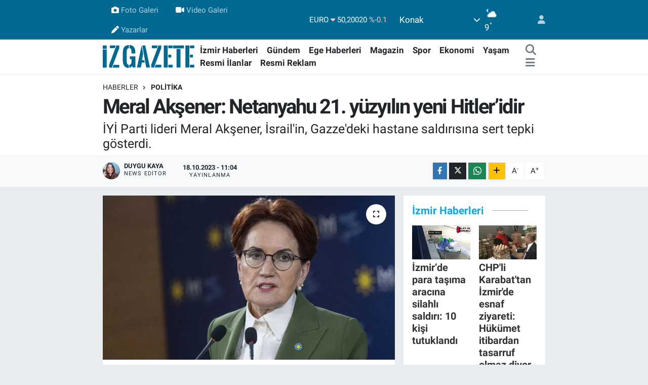

--- FILE ---
content_type: text/html; charset=UTF-8
request_url: https://www.izgazete.net/meral-aksener-netanyahu-21-yuzyilin-yeni-hitleridir
body_size: 24024
content:
<!DOCTYPE html>
<html lang="tr" data-theme="flow">
<head>
<link rel="dns-prefetch" href="//www.izgazete.net">
<link rel="dns-prefetch" href="//izgazetenet.teimg.com">
<link rel="dns-prefetch" href="//static.tebilisim.com">
<link rel="dns-prefetch" href="//cdn.p.analitik.bik.gov.tr">
<link rel="dns-prefetch" href="//pagead2.googlesyndication.com">
<link rel="dns-prefetch" href="//www.googletagmanager.com">
<link rel="dns-prefetch" href="//mc.yandex.ru">
<link rel="dns-prefetch" href="//connect.facebook.net">
<link rel="dns-prefetch" href="//www.facebook.com">
<link rel="dns-prefetch" href="//www.twitter.com">
<link rel="dns-prefetch" href="//www.instagram.comizgazete">
<link rel="dns-prefetch" href="//www.youtube.com">
<link rel="dns-prefetch" href="//api.whatsapp.com">
<link rel="dns-prefetch" href="//www.w3.org">
<link rel="dns-prefetch" href="//x.com">
<link rel="dns-prefetch" href="//www.linkedin.com">
<link rel="dns-prefetch" href="//pinterest.com">
<link rel="dns-prefetch" href="//t.me">
<link rel="dns-prefetch" href="//apps.apple.com">
<link rel="dns-prefetch" href="//play.google.com">
<link rel="dns-prefetch" href="//tebilisim.com">
<link rel="dns-prefetch" href="//facebook.com">
<link rel="dns-prefetch" href="//twitter.com">
<link rel="dns-prefetch" href="//cdn.onesignal.com">

    <meta charset="utf-8">
<title>Meral Akşener: Netanyahu 21. yüzyılın yeni Hitler’idir - İz Gazete - İzmir Haberleri - Son Dakika Haberler</title>
<meta name="description" content="İYİ Parti lideri Meral Akşener, İsrail&#039;in, Gazze&#039;deki hastane saldırısına sert tepki gösterdi.">
<link rel="canonical" href="https://www.izgazete.net/meral-aksener-netanyahu-21-yuzyilin-yeni-hitleridir">
<meta name="viewport" content="width=device-width,initial-scale=1">
<meta name="X-UA-Compatible" content="IE=edge">
<meta name="robots" content="max-image-preview:large">
<meta name="theme-color" content="#006991">
<meta name="apple-itunes-app" content="app-id=6470271555">
<meta name="google-play-app" content="app-id=com.izgazete">
<meta name="title" content="Meral Akşener: Netanyahu 21. yüzyılın yeni Hitler’idir">
<meta name="articleSection" content="news">
<meta name="datePublished" content="2023-10-18T11:04:00+03:00">
<meta name="dateModified" content="2023-10-18T11:04:00+03:00">
<meta name="articleAuthor" content="Duygu Kaya">
<meta name="author" content="Duygu Kaya">
<meta property="og:site_name" content="İz Gazete - İzmir Haberleri - Son Dakika Haberler">
<meta property="og:title" content="Meral Akşener: Netanyahu 21. yüzyılın yeni Hitler’idir">
<meta property="og:description" content="İYİ Parti lideri Meral Akşener, İsrail&#039;in, Gazze&#039;deki hastane saldırısına sert tepki gösterdi.">
<meta property="og:url" content="https://www.izgazete.net/meral-aksener-netanyahu-21-yuzyilin-yeni-hitleridir">
<meta property="og:image" content="https://izgazetenet.teimg.com/izgazete-net/uploads/2023/09/iyi-partiden-aksener-aciklamasssi-viral-bir-enfeksiyon-gecirdigi-icin.webp">
<meta property="og:type" content="article">
<meta property="og:article:published_time" content="2023-10-18T11:04:00+03:00">
<meta property="og:article:modified_time" content="2023-10-18T11:04:00+03:00">
<meta name="twitter:card" content="summary_large_image">
<meta name="twitter:site" content="@izgazete2">
<meta name="twitter:title" content="Meral Akşener: Netanyahu 21. yüzyılın yeni Hitler’idir">
<meta name="twitter:description" content="İYİ Parti lideri Meral Akşener, İsrail&#039;in, Gazze&#039;deki hastane saldırısına sert tepki gösterdi.">
<meta name="twitter:image" content="https://izgazetenet.teimg.com/izgazete-net/uploads/2023/09/iyi-partiden-aksener-aciklamasssi-viral-bir-enfeksiyon-gecirdigi-icin.webp">
<meta name="twitter:url" content="https://www.izgazete.net/meral-aksener-netanyahu-21-yuzyilin-yeni-hitleridir">
<link rel="shortcut icon" type="image/x-icon" href="https://izgazetenet.teimg.com/izgazete-net/uploads/2022/12/favicon.ico">
<link rel="manifest" href="https://www.izgazete.net/manifest.json?v=6.6.4" />
<link rel="preload" href="https://static.tebilisim.com/flow/assets/css/font-awesome/fa-solid-900.woff2" as="font" type="font/woff2" crossorigin />
<link rel="preload" href="https://static.tebilisim.com/flow/assets/css/font-awesome/fa-brands-400.woff2" as="font" type="font/woff2" crossorigin />
<link rel="preload" href="https://static.tebilisim.com/flow/assets/css/weather-icons/font/weathericons-regular-webfont.woff2" as="font" type="font/woff2" crossorigin />
<link rel="preload" href="https://static.tebilisim.com/flow/vendor/te/fonts/roboto/KFOlCnqEu92Fr1MmEU9fBBc4AMP6lQ.woff2" as="font" type="font/woff2" crossorigin />
<link rel="preload" href="https://static.tebilisim.com/flow/vendor/te/fonts/roboto/KFOlCnqEu92Fr1MmEU9fChc4AMP6lbBP.woff2" as="font" type="font/woff2" crossorigin />
<link rel="preload" href="https://static.tebilisim.com/flow/vendor/te/fonts/roboto/KFOlCnqEu92Fr1MmWUlfBBc4AMP6lQ.woff2" as="font" type="font/woff2" crossorigin />
<link rel="preload" href="https://static.tebilisim.com/flow/vendor/te/fonts/roboto/KFOlCnqEu92Fr1MmWUlfChc4AMP6lbBP.woff2" as="font" type="font/woff2" crossorigin />
<link rel="preload" href="https://static.tebilisim.com/flow/vendor/te/fonts/roboto/KFOmCnqEu92Fr1Mu4mxKKTU1Kg.woff2" as="font" type="font/woff2" crossorigin />
<link rel="preload" href="https://static.tebilisim.com/flow/vendor/te/fonts/roboto/KFOmCnqEu92Fr1Mu7GxKKTU1Kvnz.woff2" as="font" type="font/woff2" crossorigin />


<link rel="preload" as="style" href="https://static.tebilisim.com/flow/vendor/te/fonts/roboto.css?v=6.6.4">
<link rel="stylesheet" href="https://static.tebilisim.com/flow/vendor/te/fonts/roboto.css?v=6.6.4">

<style>:root {
        --te-link-color: #333;
        --te-link-hover-color: #000;
        --te-font: "Roboto";
        --te-secondary-font: "Roboto";
        --te-h1-font-size: 40px;
        --te-color: #006991;
        --te-hover-color: #14a5e7;
        --mm-ocd-width: 85%!important; /*  Mobil Menü Genişliği */
        --swiper-theme-color: var(--te-color)!important;
        --header-13-color: #ffc107;
    }</style><link rel="preload" as="style" href="https://static.tebilisim.com/flow/assets/vendor/bootstrap/css/bootstrap.min.css?v=6.6.4">
<link rel="stylesheet" href="https://static.tebilisim.com/flow/assets/vendor/bootstrap/css/bootstrap.min.css?v=6.6.4">
<link rel="preload" as="style" href="https://static.tebilisim.com/flow/assets/css/app6.6.4.min.css">
<link rel="stylesheet" href="https://static.tebilisim.com/flow/assets/css/app6.6.4.min.css">



<script type="application/ld+json">{"@context":"https:\/\/schema.org","@type":"WebSite","url":"https:\/\/www.izgazete.net","potentialAction":{"@type":"SearchAction","target":"https:\/\/www.izgazete.net\/arama?q={query}","query-input":"required name=query"}}</script>

<script type="application/ld+json">{"@context":"https:\/\/schema.org","@type":"NewsMediaOrganization","url":"https:\/\/www.izgazete.net","name":"\u0130z Gazete","logo":"https:\/\/izgazetenet.teimg.com\/izgazete-net\/uploads\/2023\/12\/iz-gazete-logo-2.svg","sameAs":["https:\/\/www.facebook.com\/izgazete","https:\/\/www.twitter.com\/izgazete2","https:\/\/www.youtube.com\/@IzGazete","https:\/\/www.instagram.com\/\/izgazete"]}</script>

<script type="application/ld+json">{"@context":"https:\/\/schema.org","@graph":[{"@type":"SiteNavigationElement","name":"Ana Sayfa","url":"https:\/\/www.izgazete.net","@id":"https:\/\/www.izgazete.net"},{"@type":"SiteNavigationElement","name":"POL\u0130T\u0130KA","url":"https:\/\/www.izgazete.net\/politika","@id":"https:\/\/www.izgazete.net\/politika"},{"@type":"SiteNavigationElement","name":"K\u00dcLT\u00dcR SANAT","url":"https:\/\/www.izgazete.net\/kultur-sanat","@id":"https:\/\/www.izgazete.net\/kultur-sanat"},{"@type":"SiteNavigationElement","name":"EKONOM\u0130","url":"https:\/\/www.izgazete.net\/ekonomi","@id":"https:\/\/www.izgazete.net\/ekonomi"},{"@type":"SiteNavigationElement","name":"\u00c7EVRE","url":"https:\/\/www.izgazete.net\/cevre","@id":"https:\/\/www.izgazete.net\/cevre"},{"@type":"SiteNavigationElement","name":"SA\u011eLIK","url":"https:\/\/www.izgazete.net\/saglik","@id":"https:\/\/www.izgazete.net\/saglik"},{"@type":"SiteNavigationElement","name":"D\u00dcNYA","url":"https:\/\/www.izgazete.net\/dunya","@id":"https:\/\/www.izgazete.net\/dunya"},{"@type":"SiteNavigationElement","name":"YA\u015eAM","url":"https:\/\/www.izgazete.net\/yasam","@id":"https:\/\/www.izgazete.net\/yasam"},{"@type":"SiteNavigationElement","name":"MAGAZ\u0130N","url":"https:\/\/www.izgazete.net\/magazin","@id":"https:\/\/www.izgazete.net\/magazin"},{"@type":"SiteNavigationElement","name":"G\u00dcNCEL","url":"https:\/\/www.izgazete.net\/guncel","@id":"https:\/\/www.izgazete.net\/guncel"},{"@type":"SiteNavigationElement","name":"SPOR","url":"https:\/\/www.izgazete.net\/spor","@id":"https:\/\/www.izgazete.net\/spor"},{"@type":"SiteNavigationElement","name":"\u0130ZM\u0130R HABERLER\u0130","url":"https:\/\/www.izgazete.net\/izmir-haberleri","@id":"https:\/\/www.izgazete.net\/izmir-haberleri"},{"@type":"SiteNavigationElement","name":"YEMEK TAR\u0130FLER\u0130","url":"https:\/\/www.izgazete.net\/yemek-tarifleri","@id":"https:\/\/www.izgazete.net\/yemek-tarifleri"},{"@type":"SiteNavigationElement","name":"\u0130ZM\u0130R ESHOT SAATLER\u0130","url":"https:\/\/www.izgazete.net\/izmir-eshot-saatleri","@id":"https:\/\/www.izgazete.net\/izmir-eshot-saatleri"},{"@type":"SiteNavigationElement","name":"\u0130ZM\u0130R \u0130\u015e \u0130LANLARI","url":"https:\/\/www.izgazete.net\/izmir-is-ilanlari","@id":"https:\/\/www.izgazete.net\/izmir-is-ilanlari"},{"@type":"SiteNavigationElement","name":"\u0130ZM\u0130R'DE GEZ\u0130LECEK YERLER","url":"https:\/\/www.izgazete.net\/izmirde-gezilecek-yerler","@id":"https:\/\/www.izgazete.net\/izmirde-gezilecek-yerler"},{"@type":"SiteNavigationElement","name":"Resmi \u0130lanlar","url":"https:\/\/www.izgazete.net\/resmi-ilanlar","@id":"https:\/\/www.izgazete.net\/resmi-ilanlar"},{"@type":"SiteNavigationElement","name":"B\u0130L\u0130M VE TEKNOLOJ\u0130","url":"https:\/\/www.izgazete.net\/bilim-ve-teknoloji","@id":"https:\/\/www.izgazete.net\/bilim-ve-teknoloji"},{"@type":"SiteNavigationElement","name":"EGE HABERLER\u0130","url":"https:\/\/www.izgazete.net\/ege-haberleri","@id":"https:\/\/www.izgazete.net\/ege-haberleri"},{"@type":"SiteNavigationElement","name":"G\u00dcNDEM","url":"https:\/\/www.izgazete.net\/gundem","@id":"https:\/\/www.izgazete.net\/gundem"},{"@type":"SiteNavigationElement","name":"Resmi Reklam","url":"https:\/\/www.izgazete.net\/resmi-reklam","@id":"https:\/\/www.izgazete.net\/resmi-reklam"},{"@type":"SiteNavigationElement","name":"K\u00fcnye","url":"https:\/\/www.izgazete.net\/kunye","@id":"https:\/\/www.izgazete.net\/kunye"},{"@type":"SiteNavigationElement","name":"Bas\u0131n Meslek \u0130lkeleri","url":"https:\/\/www.izgazete.net\/basin-meslek-ilkeleri","@id":"https:\/\/www.izgazete.net\/basin-meslek-ilkeleri"},{"@type":"SiteNavigationElement","name":"Kullan\u0131m Ko\u015fullar\u0131","url":"https:\/\/www.izgazete.net\/kullanim-kosullari","@id":"https:\/\/www.izgazete.net\/kullanim-kosullari"},{"@type":"SiteNavigationElement","name":"Gizlilik ve KVK Politikas\u0131","url":"https:\/\/www.izgazete.net\/gizlilik-ve-kvk-politikasi","@id":"https:\/\/www.izgazete.net\/gizlilik-ve-kvk-politikasi"},{"@type":"SiteNavigationElement","name":"\u0130leti\u015fim","url":"https:\/\/www.izgazete.net\/iletisim","@id":"https:\/\/www.izgazete.net\/iletisim"},{"@type":"SiteNavigationElement","name":"Gizlilik S\u00f6zle\u015fmesi","url":"https:\/\/www.izgazete.net\/gizlilik-sozlesmesi","@id":"https:\/\/www.izgazete.net\/gizlilik-sozlesmesi"},{"@type":"SiteNavigationElement","name":"Yazarlar","url":"https:\/\/www.izgazete.net\/yazarlar","@id":"https:\/\/www.izgazete.net\/yazarlar"},{"@type":"SiteNavigationElement","name":"Foto Galeri","url":"https:\/\/www.izgazete.net\/foto-galeri","@id":"https:\/\/www.izgazete.net\/foto-galeri"},{"@type":"SiteNavigationElement","name":"Video Galeri","url":"https:\/\/www.izgazete.net\/video","@id":"https:\/\/www.izgazete.net\/video"},{"@type":"SiteNavigationElement","name":"Anketler","url":"https:\/\/www.izgazete.net\/anketler","@id":"https:\/\/www.izgazete.net\/anketler"},{"@type":"SiteNavigationElement","name":"Konak Bug\u00fcn, Yar\u0131n ve 1 Haftal\u0131k Hava Durumu Tahmini","url":"https:\/\/www.izgazete.net\/konak-hava-durumu","@id":"https:\/\/www.izgazete.net\/konak-hava-durumu"},{"@type":"SiteNavigationElement","name":"Konak Namaz Vakitleri","url":"https:\/\/www.izgazete.net\/konak-namaz-vakitleri","@id":"https:\/\/www.izgazete.net\/konak-namaz-vakitleri"},{"@type":"SiteNavigationElement","name":"Puan Durumu ve Fikst\u00fcr","url":"https:\/\/www.izgazete.net\/futbol\/st-super-lig-puan-durumu-ve-fikstur","@id":"https:\/\/www.izgazete.net\/futbol\/st-super-lig-puan-durumu-ve-fikstur"}]}</script>

<script type="application/ld+json">{"@context":"https:\/\/schema.org","@type":"BreadcrumbList","itemListElement":[{"@type":"ListItem","position":1,"item":{"@type":"Thing","@id":"https:\/\/www.izgazete.net","name":"Haberler"}}]}</script>
<script type="application/ld+json">{"@context":"https:\/\/schema.org","@type":"NewsArticle","headline":"Meral Ak\u015fener: Netanyahu 21. y\u00fczy\u0131l\u0131n yeni Hitler\u2019idir","articleSection":"POL\u0130T\u0130KA","dateCreated":"2023-10-18T11:04:00+03:00","datePublished":"2023-10-18T11:04:00+03:00","dateModified":"2023-10-18T11:04:00+03:00","wordCount":497,"genre":"news","mainEntityOfPage":{"@type":"WebPage","@id":"https:\/\/www.izgazete.net\/meral-aksener-netanyahu-21-yuzyilin-yeni-hitleridir"},"articleBody":"<p>\u0130Y\u0130 Parti Genel Ba\u015fkan\u0131 Meral Ak\u015fener, partisinin TBMM\u2019deki grup toplant\u0131s\u0131nda konu\u015ftu.<\/p>\r\n\r\n<p><strong>Ak\u015fener'in konu\u015fmas\u0131n\u0131n&nbsp;sat\u0131r ba\u015flar\u0131 \u015fu \u015fekilde:<\/strong><\/p>\r\n\r\n<p>-D\u00fcn ak\u015fam, Gazze'den gelen bir haberle sars\u0131ld\u0131k. Ya\u015fad\u0131\u011f\u0131 ter\u00f6r sald\u0131r\u0131s\u0131ndan sonra, ter\u00f6re kar\u015f\u0131 sava\u015f iddias\u0131yla, yola \u00e7\u0131kan \u0130srail'in sivilleri bile hedef alabilen, gaddarl\u0131\u011f\u0131, d\u00fcn gece Gazze'de, bir hastaneyi bile bombalayacak kadar al\u00e7alm\u0131\u015f, ve ter\u00f6rizme d\u00f6n\u00fc\u015fm\u00fc\u015ft\u00fcr.<\/p>\r\n\r\n<p>-Evet, de\u011ferli dava arkada\u015flar\u0131m. Bunun ad\u0131, d\u00fcped\u00fcz ter\u00f6rd\u00fcr. \u00c7\u00fcnk\u00fc devletler, hastane bombalamaz. Devletler, sivilleri hedef almaz. D\u00fcn gece, t\u00fcm insani de\u011ferleri, hi\u00e7e sayan, art\u0131k al\u00e7ak bir mezalime d\u00f6n\u00fc\u015fen bu eylemler ter\u00f6re kar\u015f\u0131 sava\u015f de\u011fil Bizzat Netenyahu ter\u00f6r\u00fcd\u00fcr.<\/p>\r\n\r\n<p>-D\u00fcn gece ya\u015fananlar, tarihi bir ibret vesikas\u0131d\u0131r. D\u00fcn gece ya\u015fananlar, 1938 y\u0131l\u0131 Almanya's\u0131nda ya\u015fayan Yahudilerin, bir so\u011fuk kas\u0131m ak\u015fam\u0131 ya\u015fad\u0131klar\u0131n\u0131n, g\u00fcn\u00fcm\u00fczdeki g\u00f6lgesidir.<\/p>\r\n\r\n<h2>Derhal yarg\u0131lanmal\u0131<\/h2>\r\n\r\n<p>-Hitler canisinin, Kristal Gece Komplosu'nun, ma\u011fduru olan bir halk\u0131n lideri bug\u00fcn \u00e7\u0131km\u0131\u015f, yeni bir kristal gecenin, faili olmu\u015ftur. \u00d6nce \u00e7\u0131kt\u0131lar \u2018Hastaneyi Hamas bombalad\u0131, biz yapmad\u0131k.' dediler.<\/p>\r\n\r\n<p>-Kimse bu yalana inanmay\u0131nca bu sefer de, \u2018\u0130slami Cihad \u00d6rg\u00fct\u00fc'n\u00fcn att\u0131\u011f\u0131 f\u00fcze, yolunu \u015fa\u015f\u0131rd\u0131' diyecek kadar al\u00e7ald\u0131lar.<\/p>\r\n\r\n<p>-Bu saatten sonra, katil Netenyahu i\u00e7in, s\u00f6ylenecek hi\u00e7bir s\u00f6z kalmam\u0131\u015ft\u0131r. <strong>O, 21'inci y\u00fczy\u0131l\u0131n, yeni Hitler\u2019idir. <\/strong>Holokost'u ya\u015fam\u0131\u015f bir halk\u0131n, y\u00fcz karas\u0131d\u0131r. Zaman farkl\u0131, zihniyet ayn\u0131 zihniyettir. Ve derhal yarg\u0131lanmal\u0131d\u0131r.<\/p>\r\n\r\n<p>-B\u00f6lgemiz ve 21'inci y\u00fczy\u0131l\u0131n d\u00fcnyas\u0131 bu kat\u0131ks\u0131z barbarl\u0131\u011fa, daha fazla sessiz kalamaz. Medeni de\u011ferleri savundu\u011funu iddia eden her \u00fclke her uluslararas\u0131 \u00f6rg\u00fct, her insan bu vah\u015fete kar\u015f\u0131, tutum almal\u0131d\u0131r.<\/p>\r\n\r\n<p>-Yoksa, savundu\u011funu iddia etti\u011fi de\u011ferleri, inkar etmi\u015f olur. D\u00fcn, Hitler'in \u00c7ekoslovakya'y\u0131 i\u015fgaline ses \u00e7\u0131karmayan, Rusya, Fransa ve \u0130ngiltere y\u00f6netimleri nas\u0131l ki, halklar\u0131n\u0131n, ac\u0131 bedeller \u00f6demesine sebep oldularsa bug\u00fcn de, bu z\u0131vanadan \u00e7\u0131km\u0131\u015f fa\u015fiste, dur diyemeyen bir d\u00fcnya, yeni ve a\u011f\u0131r bedeller \u00f6deyecektir.<\/p>\r\n\r\n<p>-O nedenle, buradan t\u00fcm d\u00fcnyaya, bir \u00e7a\u011fr\u0131da bulunuyorum: Kafalar\u0131 kuma g\u00f6mmenin zaman\u0131, art\u0131k ge\u00e7mi\u015ftir.<\/p>\r\n\r\n<p>-\u0130\u00e7inde Filistinlileri bar\u0131nd\u0131rmayan, demokrasi ahkamlar\u0131 \u00fczerinden, ma\u011fduriyet \u00fcretme \u00e7abalar\u0131n\u0131n vadesi, art\u0131k dolmu\u015ftur.<\/p>\r\n\r\n<p>-D\u00fcnk\u00fc b\u00fcy\u00fck soyk\u0131r\u0131m\u0131n, ac\u0131lar\u0131 \u00fczerinden, bug\u00fcn\u00fcn ter\u00f6r\u00fcn\u00fc, aklama ikiy\u00fczl\u00fcl\u00fc\u011f\u00fc de art\u0131k bayatlam\u0131\u015ft\u0131r. Vakit art\u0131k, \u00e7ok ge\u00e7 olmadan, bu gidi\u015fata dur deme vaktidir. Vakit art\u0131k, sa\u011fduyu ve vicdan\u0131, hakim k\u0131lma vaktidir. Vakit art\u0131k, vah\u015fete son verip, adaletin ve hukukun \u00f6n\u00fcn\u00fc a\u00e7ma vaktidir.<\/p>","description":"\u0130Y\u0130 Parti lideri Meral Ak\u015fener, \u0130srail'in, Gazze'deki hastane sald\u0131r\u0131s\u0131na sert tepki g\u00f6sterdi.","inLanguage":"tr-TR","keywords":[],"image":{"@type":"ImageObject","url":"https:\/\/izgazetenet.teimg.com\/crop\/1280x720\/izgazete-net\/uploads\/2023\/09\/iyi-partiden-aksener-aciklamasssi-viral-bir-enfeksiyon-gecirdigi-icin.webp","width":"1280","height":"720","caption":"Meral Ak\u015fener: Netanyahu 21. y\u00fczy\u0131l\u0131n yeni Hitler\u2019idir"},"publishingPrinciples":"https:\/\/www.izgazete.net\/gizlilik-sozlesmesi","isFamilyFriendly":"http:\/\/schema.org\/True","isAccessibleForFree":"http:\/\/schema.org\/True","publisher":{"@type":"Organization","name":"\u0130z Gazete","image":"https:\/\/izgazetenet.teimg.com\/izgazete-net\/uploads\/2023\/12\/iz-gazete-logo-2.svg","logo":{"@type":"ImageObject","url":"https:\/\/izgazetenet.teimg.com\/izgazete-net\/uploads\/2023\/12\/iz-gazete-logo-2.svg","width":"640","height":"375"}},"author":{"@type":"Person","name":"Duygu Kaya","honorificPrefix":"","jobTitle":"News editor","url":null}}</script>




<!-- bik-analytics -->
<script>!function(){var t=document.createElement("script");t.setAttribute("src",'https://cdn.p.analitik.bik.gov.tr/tracker'+(typeof Intl!=="undefined"?(typeof (Intl||"").PluralRules!=="undefined"?'1':typeof Promise!=="undefined"?'2':typeof MutationObserver!=='undefined'?'3':'4'):'4')+'.js'),t.setAttribute("data-website-id","5b5fac77-a3c1-42fc-a138-d92efba4c552"),t.setAttribute("data-host-url",'//5b5fac77-a3c1-42fc-a138-d92efba4c552.collector.p.analitik.bik.gov.tr'),document.head.appendChild(t)}();</script>
<!-- bik-analytics -->
<style>
.mega-menu {z-index: 9999 !important;}
@media screen and (min-width: 1620px) {
    .container {width: 1280px!important; max-width: 1280px!important;}
    #ad_36 {margin-right: 15px !important;}
    #ad_9 {margin-left: 15px !important;}
}

@media screen and (min-width: 1325px) and (max-width: 1620px) {
    .container {width: 1100px!important; max-width: 1100px!important;}
    #ad_36 {margin-right: 100px !important;}
    #ad_9 {margin-left: 100px !important;}
}
@media screen and (min-width: 1295px) and (max-width: 1325px) {
    .container {width: 990px!important; max-width: 990px!important;}
    #ad_36 {margin-right: 165px !important;}
    #ad_9 {margin-left: 165px !important;}
}
@media screen and (min-width: 1200px) and (max-width: 1295px) {
    .container {width: 900px!important; max-width: 900px!important;}
    #ad_36 {margin-right: 210px !important;}
    #ad_9 {margin-left: 210px !important;}

}
</style><meta name="yandex-verification" content="e5430f7fa7b2e57c" />
<meta name="facebook-domain-verification" content="wjyruvk1ukfp5i1jx7xncymmdmaiee" />

<script async src="https://pagead2.googlesyndication.com/pagead/js/adsbygoogle.js?client=ca-pub-2539232335628157"
     crossorigin="anonymous"></script>

<!-- Google Tag Manager -->
<script>(function(w,d,s,l,i){w[l]=w[l]||[];w[l].push({'gtm.start':
new Date().getTime(),event:'gtm.js'});var f=d.getElementsByTagName(s)[0],
j=d.createElement(s),dl=l!='dataLayer'?'&l='+l:'';j.async=true;j.src=
'https://www.googletagmanager.com/gtm.js?id='+i+dl;f.parentNode.insertBefore(j,f);
})(window,document,'script','dataLayer','GTM-PKGK36GC');</script>
<!-- End Google Tag Manager -->

<!-- Google tag (gtag.js) -->
<script async src="https://www.googletagmanager.com/gtag/js?id=G-9DET9ECHGW"></script>
<script>
  window.dataLayer = window.dataLayer || [];
  function gtag(){dataLayer.push(arguments);}
  gtag('js', new Date());
  gtag('config', 'G-9DET9ECHGW');
</script>

<script>
  gtag('event', 'conversion', {'send_to': 'AW-932708502/EaCYCKrF1fMYEJaB4LwD'});
</script>

<!-- Yandex.Metrika counter -->
<script type="text/javascript" >
   (function(m,e,t,r,i,k,a){m[i]=m[i]||function(){(m[i].a=m[i].a||[]).push(arguments)};
   m[i].l=1*new Date();
   for (var j = 0; j < document.scripts.length; j++) {if (document.scripts[j].src === r) { return; }}
   k=e.createElement(t),a=e.getElementsByTagName(t)[0],k.async=1,k.src=r,a.parentNode.insertBefore(k,a)})
   (window, document, "script", "https://mc.yandex.ru/metrika/tag.js", "ym");
   ym(99876011, "init", {
        clickmap:true,
        trackLinks:true,
        accurateTrackBounce:true
   });
</script>
<!-- /Yandex.Metrika counter -->

<!-- Meta Pixel Code -->
<script>
!function(f,b,e,v,n,t,s)
{if(f.fbq)return;n=f.fbq=function(){n.callMethod?
n.callMethod.apply(n,arguments):n.queue.push(arguments)};
if(!f._fbq)f._fbq=n;n.push=n;n.loaded=!0;n.version='2.0';
n.queue=[];t=b.createElement(e);t.async=!0;
t.src=v;s=b.getElementsByTagName(e)[0];
s.parentNode.insertBefore(t,s)}(window, document,'script',
'https://connect.facebook.net/en_US/fbevents.js');
fbq('init', '571413919329020');
fbq('track', 'PageView');
</script>
<noscript><img height="1" width="1" style="display:none"
src="https://www.facebook.com/tr?id=571413919329020&ev=PageView&noscript=1"
/></noscript>
<!-- End Meta Pixel Code -->



<script async data-cfasync="false"
	src="https://www.googletagmanager.com/gtag/js?id=G-9DET9ECHGW"></script>
<script data-cfasync="false">
	window.dataLayer = window.dataLayer || [];
	  function gtag(){dataLayer.push(arguments);}
	  gtag('js', new Date());
	  gtag('config', 'G-9DET9ECHGW');
</script>




</head>




<body class="d-flex flex-column min-vh-100">

    
    

    <header class="header-4">
    <div class="top-header d-none d-lg-block">
        <div class="container">
            <div class="d-flex justify-content-between align-items-center">

                <ul  class="top-menu nav small sticky-top">
        <li class="nav-item   ">
        <a href="/foto-galeri" class="nav-link pe-3" target="_blank" title="Foto Galeri"><i class="fa fa-camera me-1 text-light mr-1"></i>Foto Galeri</a>
        
    </li>
        <li class="nav-item   ">
        <a href="/video" class="nav-link pe-3" target="_blank" title="Video Galeri"><i class="fa fa-video me-1 text-light mr-1"></i>Video Galeri</a>
        
    </li>
        <li class="nav-item   ">
        <a href="/yazarlar" class="nav-link pe-3" target="_self" title="Yazarlar"><i class="fa fa-pen me-1 text-light mr-1"></i>Yazarlar</a>
        
    </li>
    </ul>


                                    <div class="position-relative overflow-hidden ms-auto text-end" style="height: 36px;">
                        <!-- PİYASALAR -->
        <div class="newsticker mini small">
        <ul class="newsticker__list list-unstyled" data-header="4">
            <li class="newsticker__item col dolar">DOLAR
                <span class="text-success"><i class="fa fa-caret-up"></i></span>
                <span class="value">43,27890</span>
                <span class="text-success">%0.22</span>
            </li>
            <li class="newsticker__item col euro">EURO
                <span class="text-danger"><i class="fa fa-caret-down"></i></span>
                <span class="value">50,20020</span>
                <span class="text-danger">%-0.1</span>
            </li>
            <li class="newsticker__item col euro">STERLİN
                <span class="text-danger"><i class="fa fa-caret-down"></i></span>
                <span class="value">57,91460</span>
                <span class="text-danger">%-0.02</span>
            </li>
            <li class="newsticker__item col altin">G.ALTIN
                <span class="text-danger"><i class="fa fa-caret-down"></i></span>
                <span class="value">6375,38000</span>
                <span class="text-danger">%-0.06</span>
            </li>
            <li class="newsticker__item col bist">BİST100
                <span class="text-success"><i class="fa fa-caret-up"></i></span>
                <span class="value">12.669,00</span>
                <span class="text-success">%170</span>
            </li>
            <li class="newsticker__item col btc">BITCOIN
                <span class="text-success"><i class="fa fa-caret-up"></i></span>
                <span class="value">95.330,87</span>
                <span class="text-success">%0.03</span>
            </li>
        </ul>
    </div>
    

                    </div>
                    <div class="d-flex justify-content-end align-items-center text-light ms-4 weather-widget mini">
                        <!-- HAVA DURUMU -->

<input type="hidden" name="widget_setting_weathercity" value="38.41448000,27.14412000" />

            <div class="weather d-none d-xl-block me-2" data-header="4">
            <div class="custom-selectbox text-white" onclick="toggleDropdown(this)" style="width: 100%">
    <div class="d-flex justify-content-between align-items-center">
        <span style="">Konak</span>
        <i class="fas fa-chevron-down" style="font-size: 14px"></i>
    </div>
    <ul class="bg-white text-dark overflow-widget" style="min-height: 100px; max-height: 300px">
                        <li>
            <a href="https://www.izgazete.net/izmir-aliaga-hava-durumu" title="Aliağa Hava Durumu" class="text-dark">
                Aliağa
            </a>
        </li>
                        <li>
            <a href="https://www.izgazete.net/izmir-balcova-hava-durumu" title="Balçova Hava Durumu" class="text-dark">
                Balçova
            </a>
        </li>
                        <li>
            <a href="https://www.izgazete.net/izmir-bayindir-hava-durumu" title="Bayındır Hava Durumu" class="text-dark">
                Bayındır
            </a>
        </li>
                        <li>
            <a href="https://www.izgazete.net/izmir-bayrakli-hava-durumu" title="Bayraklı Hava Durumu" class="text-dark">
                Bayraklı
            </a>
        </li>
                        <li>
            <a href="https://www.izgazete.net/izmir-bergama-hava-durumu" title="Bergama Hava Durumu" class="text-dark">
                Bergama
            </a>
        </li>
                        <li>
            <a href="https://www.izgazete.net/izmir-beydag-hava-durumu" title="Beydağ Hava Durumu" class="text-dark">
                Beydağ
            </a>
        </li>
                        <li>
            <a href="https://www.izgazete.net/izmir-bornova-hava-durumu" title="Bornova Hava Durumu" class="text-dark">
                Bornova
            </a>
        </li>
                        <li>
            <a href="https://www.izgazete.net/izmir-buca-hava-durumu" title="Buca Hava Durumu" class="text-dark">
                Buca
            </a>
        </li>
                        <li>
            <a href="https://www.izgazete.net/izmir-cesme-hava-durumu" title="Çeşme Hava Durumu" class="text-dark">
                Çeşme
            </a>
        </li>
                        <li>
            <a href="https://www.izgazete.net/izmir-cigli-hava-durumu" title="Çiğli Hava Durumu" class="text-dark">
                Çiğli
            </a>
        </li>
                        <li>
            <a href="https://www.izgazete.net/izmir-dikili-hava-durumu" title="Dikili Hava Durumu" class="text-dark">
                Dikili
            </a>
        </li>
                        <li>
            <a href="https://www.izgazete.net/izmir-foca-hava-durumu" title="Foça Hava Durumu" class="text-dark">
                Foça
            </a>
        </li>
                        <li>
            <a href="https://www.izgazete.net/izmir-gaziemir-hava-durumu" title="Gaziemir Hava Durumu" class="text-dark">
                Gaziemir
            </a>
        </li>
                        <li>
            <a href="https://www.izgazete.net/izmir-guzelbahce-hava-durumu" title="Güzelbahçe Hava Durumu" class="text-dark">
                Güzelbahçe
            </a>
        </li>
                        <li>
            <a href="https://www.izgazete.net/izmir-karabaglar-hava-durumu" title="Karabağlar Hava Durumu" class="text-dark">
                Karabağlar
            </a>
        </li>
                        <li>
            <a href="https://www.izgazete.net/izmir-karaburun-hava-durumu" title="Karaburun Hava Durumu" class="text-dark">
                Karaburun
            </a>
        </li>
                        <li>
            <a href="https://www.izgazete.net/izmir-karsiyaka-hava-durumu" title="Karşıyaka Hava Durumu" class="text-dark">
                Karşıyaka
            </a>
        </li>
                        <li>
            <a href="https://www.izgazete.net/izmir-kemalpasa-hava-durumu" title="Kemalpaşa Hava Durumu" class="text-dark">
                Kemalpaşa
            </a>
        </li>
                        <li>
            <a href="https://www.izgazete.net/izmir-kiraz-hava-durumu" title="Kiraz Hava Durumu" class="text-dark">
                Kiraz
            </a>
        </li>
                        <li>
            <a href="https://www.izgazete.net/izmir-kinik-hava-durumu" title="Kınık Hava Durumu" class="text-dark">
                Kınık
            </a>
        </li>
                        <li>
            <a href="https://www.izgazete.net/izmir-konak-hava-durumu" title="Konak Hava Durumu" class="text-dark">
                Konak
            </a>
        </li>
                        <li>
            <a href="https://www.izgazete.net/izmir-menderes-hava-durumu" title="Menderes Hava Durumu" class="text-dark">
                Menderes
            </a>
        </li>
                        <li>
            <a href="https://www.izgazete.net/izmir-menemen-hava-durumu" title="Menemen Hava Durumu" class="text-dark">
                Menemen
            </a>
        </li>
                        <li>
            <a href="https://www.izgazete.net/izmir-narlidere-hava-durumu" title="Narlıdere Hava Durumu" class="text-dark">
                Narlıdere
            </a>
        </li>
                        <li>
            <a href="https://www.izgazete.net/izmir-odemis-hava-durumu" title="Ödemiş Hava Durumu" class="text-dark">
                Ödemiş
            </a>
        </li>
                        <li>
            <a href="https://www.izgazete.net/izmir-seferihisar-hava-durumu" title="Seferihisar Hava Durumu" class="text-dark">
                Seferihisar
            </a>
        </li>
                        <li>
            <a href="https://www.izgazete.net/izmir-selcuk-hava-durumu" title="Selçuk Hava Durumu" class="text-dark">
                Selçuk
            </a>
        </li>
                        <li>
            <a href="https://www.izgazete.net/izmir-tire-hava-durumu" title="Tire Hava Durumu" class="text-dark">
                Tire
            </a>
        </li>
                        <li>
            <a href="https://www.izgazete.net/izmir-torbali-hava-durumu" title="Torbalı Hava Durumu" class="text-dark">
                Torbalı
            </a>
        </li>
                        <li>
            <a href="https://www.izgazete.net/izmir-urla-hava-durumu" title="Urla Hava Durumu" class="text-dark">
                Urla
            </a>
        </li>
            </ul>
</div>

        </div>
        <div class="d-none d-xl-block" data-header="4">
            <span class="lead me-2">
                <img src="//cdn.weatherapi.com/weather/64x64/night/116.png" class="condition" width="26" height="26" alt="9" />
            </span>
            <span class="degree text-white">9</span><sup class="text-white">°</sup>
        </div>
    
<div data-location='{"city":"TUXX0014"}' class="d-none"></div>


                    </div>
                                <ul class="nav ms-4">
                    <li class="nav-item ms-2"><a class="nav-link pe-0" href="/member/login" title="Üyelik Girişi" target="_blank"><i class="fa fa-user"></i></a></li>
                </ul>
            </div>
        </div>
    </div>
    <nav class="main-menu navbar navbar-expand-lg bg-white shadow-sm py-1">
        <div class="container">
            <div class="d-lg-none">
                <a href="#menu" title="Ana Menü"><i class="fa fa-bars fa-lg"></i></a>
            </div>
            <div>
                                <a class="navbar-brand me-0" href="/" title="İz Gazete - İzmir Haberleri - Son Dakika Haberler">
                    <img src="https://izgazetenet.teimg.com/izgazete-net/uploads/2023/12/iz-gazete-logo-2.svg" alt="İz Gazete - İzmir Haberleri - Son Dakika Haberler" width="184" height="40" class="light-mode img-fluid flow-logo">
<img src="https://izgazetenet.teimg.com/izgazete-net/uploads/2023/12/iz-gazete-logo-2.svg" alt="İz Gazete - İzmir Haberleri - Son Dakika Haberler" width="184" height="40" class="dark-mode img-fluid flow-logo d-none">

                </a>
                            </div>
            <div class="d-none d-lg-block">
                <ul  class="nav fw-semibold">
        <li class="nav-item   ">
        <a href="/izmir-haberleri" class="nav-link nav-link text-dark" target="_self" title="İzmir Haberleri">İzmir Haberleri</a>
        
    </li>
        <li class="nav-item   ">
        <a href="/gundem" class="nav-link nav-link text-dark" target="_self" title="Gündem">Gündem</a>
        
    </li>
        <li class="nav-item   ">
        <a href="/ege-haberleri" class="nav-link nav-link text-dark" target="_self" title="Ege Haberleri">Ege Haberleri</a>
        
    </li>
        <li class="nav-item   ">
        <a href="/magazin" class="nav-link nav-link text-dark" target="_self" title="Magazin">Magazin</a>
        
    </li>
        <li class="nav-item   ">
        <a href="/spor" class="nav-link nav-link text-dark" target="_self" title="Spor">Spor</a>
        
    </li>
        <li class="nav-item   ">
        <a href="/ekonomi" class="nav-link nav-link text-dark" target="_self" title="Ekonomi">Ekonomi</a>
        
    </li>
        <li class="nav-item   ">
        <a href="/yasam" class="nav-link nav-link text-dark" target="_self" title="Yaşam">Yaşam</a>
        
    </li>
        <li class="nav-item   ">
        <a href="/resmi-ilanlar" class="nav-link nav-link text-dark" target="_self" title="Resmi İlanlar">Resmi İlanlar</a>
        
    </li>
        <li class="nav-item   ">
        <a href="/resmi-reklam" class="nav-link nav-link text-dark" target="_self" title="Resmi Reklam">Resmi Reklam</a>
        
    </li>
    </ul>

            </div>
            <ul class="navigation-menu nav d-flex align-items-center">
                <li class="nav-item">
                    <a href="/arama" class="nav-link" title="Ara">
                        <i class="fa fa-search fa-lg text-secondary"></i>
                    </a>
                </li>
                
                <li class="nav-item dropdown d-none d-lg-block position-static">
                    <a class="nav-link p-0 ms-2 text-secondary" data-bs-toggle="dropdown" href="#" aria-haspopup="true" aria-expanded="false" title="Ana Menü"><i class="fa fa-bars fa-lg"></i></a>
                    <div class="mega-menu dropdown-menu dropdown-menu-end text-capitalize shadow-lg border-0 rounded-0">

    <div class="row g-3 small p-3">

                <div class="col">
            <div class="extra-sections bg-light p-3 border">
                <a href="https://www.izgazete.net/izmir-nobetci-eczaneler" title="İzmir Nöbetçi Eczaneler" class="d-block border-bottom pb-2 mb-2" target="_self"><i class="fa-solid fa-capsules me-2"></i>İzmir Nöbetçi Eczaneler</a>
<a href="https://www.izgazete.net/izmir-hava-durumu" title="İzmir Hava Durumu" class="d-block border-bottom pb-2 mb-2" target="_self"><i class="fa-solid fa-cloud-sun me-2"></i>İzmir Hava Durumu</a>
<a href="https://www.izgazete.net/izmir-namaz-vakitleri" title="İzmir Namaz Vakitleri" class="d-block border-bottom pb-2 mb-2" target="_self"><i class="fa-solid fa-mosque me-2"></i>İzmir Namaz Vakitleri</a>
<a href="https://www.izgazete.net/izmir-trafik-durumu" title="İzmir Trafik Yoğunluk Haritası" class="d-block border-bottom pb-2 mb-2" target="_self"><i class="fa-solid fa-car me-2"></i>İzmir Trafik Yoğunluk Haritası</a>
<a href="https://www.izgazete.net/futbol/super-lig-puan-durumu-ve-fikstur" title="Süper Lig Puan Durumu ve Fikstür" class="d-block border-bottom pb-2 mb-2" target="_self"><i class="fa-solid fa-chart-bar me-2"></i>Süper Lig Puan Durumu ve Fikstür</a>
<a href="https://www.izgazete.net/tum-mansetler" title="Tüm Manşetler" class="d-block border-bottom pb-2 mb-2" target="_self"><i class="fa-solid fa-newspaper me-2"></i>Tüm Manşetler</a>
<a href="https://www.izgazete.net/sondakika-haberleri" title="Son Dakika Haberleri" class="d-block border-bottom pb-2 mb-2" target="_self"><i class="fa-solid fa-bell me-2"></i>Son Dakika Haberleri</a>

            </div>
        </div>
        
        <div class="col">
        <a href="/kultur-sanat" class="d-block border-bottom  pb-2 mb-2" target="_self" title="KÜLTÜR SANAT">KÜLTÜR SANAT</a>
            <a href="/yasam" class="d-block border-bottom  pb-2 mb-2" target="_self" title="YAŞAM">YAŞAM</a>
            <a href="/cevre" class="d-block border-bottom  pb-2 mb-2" target="_self" title="ÇEVRE">ÇEVRE</a>
            <a href="/bilim-ve-teknoloji" class="d-block border-bottom  pb-2 mb-2" target="_self" title="BİLİM VE TEKNOLOJİ">BİLİM VE TEKNOLOJİ</a>
            <a href="/yemek-tarifleri" class="d-block border-bottom  pb-2 mb-2" target="_self" title="YEMEK TARİFLERİ">YEMEK TARİFLERİ</a>
        </div>


    </div>

    <div class="p-3 bg-light">
                <a class="me-3"
            href="https://www.facebook.com/izgazete" target="_blank" rel="nofollow noreferrer noopener"><i class="fab fa-facebook me-2 text-navy"></i> Facebook</a>
                        <a class="me-3"
            href="https://www.twitter.com/izgazete2" target="_blank" rel="nofollow noreferrer noopener"><i class="fab fa-x-twitter "></i> Twitter</a>
                        <a class="me-3"
            href="https://www.instagram.com//izgazete" target="_blank" rel="nofollow noreferrer noopener"><i class="fab fa-instagram me-2 text-magenta"></i> Instagram</a>
                                <a class="me-3"
            href="https://www.youtube.com/@IzGazete" target="_blank" rel="nofollow noreferrer noopener"><i class="fab fa-youtube me-2 text-danger"></i> Youtube</a>
                                                <a class="" href="https://api.whatsapp.com/send?phone=5464193505" title="Whatsapp" rel="nofollow noreferrer noopener"><i
            class="fab fa-whatsapp me-2 text-navy"></i> WhatsApp İhbar Hattı</a>    </div>

    <div class="mega-menu-footer p-2 bg-te-color">
        <a class="dropdown-item text-white" href="/kunye" title="Künye / İletişim"><i class="fa fa-id-card me-2"></i> Künye / İletişim</a>
        <a class="dropdown-item text-white" href="/iletisim" title="Bize Ulaşın"><i class="fa fa-envelope me-2"></i> Bize Ulaşın</a>
        <a class="dropdown-item text-white" href="/rss-baglantilari" title="RSS Bağlantıları"><i class="fa fa-rss me-2"></i> RSS Bağlantıları</a>
        <a class="dropdown-item text-white" href="/member/login" title="Üyelik Girişi"><i class="fa fa-user me-2"></i> Üyelik Girişi</a>
    </div>


</div>

                </li>
            </ul>
        </div>
    </nav>
    <ul  class="mobile-categories d-lg-none list-inline bg-white">
        <li class="list-inline-item">
        <a href="/izmir-haberleri" class="text-dark" target="_self" title="İzmir Haberleri">
                İzmir Haberleri
        </a>
    </li>
        <li class="list-inline-item">
        <a href="/gundem" class="text-dark" target="_self" title="Gündem">
                Gündem
        </a>
    </li>
        <li class="list-inline-item">
        <a href="/ege-haberleri" class="text-dark" target="_self" title="Ege Haberleri">
                Ege Haberleri
        </a>
    </li>
        <li class="list-inline-item">
        <a href="/magazin" class="text-dark" target="_self" title="Magazin">
                Magazin
        </a>
    </li>
        <li class="list-inline-item">
        <a href="/spor" class="text-dark" target="_self" title="Spor">
                Spor
        </a>
    </li>
        <li class="list-inline-item">
        <a href="/ekonomi" class="text-dark" target="_self" title="Ekonomi">
                Ekonomi
        </a>
    </li>
        <li class="list-inline-item">
        <a href="/yasam" class="text-dark" target="_self" title="Yaşam">
                Yaşam
        </a>
    </li>
        <li class="list-inline-item">
        <a href="/resmi-ilanlar" class="text-dark" target="_self" title="Resmi İlanlar">
                Resmi İlanlar
        </a>
    </li>
        <li class="list-inline-item">
        <a href="/resmi-reklam" class="text-dark" target="_self" title="Resmi Reklam">
                Resmi Reklam
        </a>
    </li>
    </ul>


</header>






<main class="single overflow-hidden" style="min-height: 300px">

    
    <div class="infinite" data-show-advert="1">

    

    <div class="infinite-item d-block" data-id="112472" data-category-id="3" data-reference="TE\Archive\Models\Archive" data-json-url="/service/json/featured-infinite.json">

        

        <div class="post-header pt-3 bg-white">

    <div class="container">

        
        <nav class="meta-category d-flex justify-content-lg-start" style="--bs-breadcrumb-divider: url(&#34;data:image/svg+xml,%3Csvg xmlns='http://www.w3.org/2000/svg' width='8' height='8'%3E%3Cpath d='M2.5 0L1 1.5 3.5 4 1 6.5 2.5 8l4-4-4-4z' fill='%236c757d'/%3E%3C/svg%3E&#34;);" aria-label="breadcrumb">
        <ol class="breadcrumb mb-0">
            <li class="breadcrumb-item"><a href="https://www.izgazete.net" class="breadcrumb_link" target="_self">Haberler</a></li>
            <li class="breadcrumb-item active fw-bold" aria-current="page"><a href="/politika" target="_self" class="breadcrumb_link text-dark" title="POLİTİKA">POLİTİKA</a></li>
        </ol>
</nav>

        <h1 class="h2 fw-bold text-lg-start headline my-2" itemprop="headline">Meral Akşener: Netanyahu 21. yüzyılın yeni Hitler’idir</h1>
        
        <h2 class="lead text-lg-start text-dark my-2 description" itemprop="description">İYİ Parti lideri Meral Akşener, İsrail&#039;in, Gazze&#039;deki hastane saldırısına sert tepki gösterdi.</h2>
        
        <div class="news-tags">
    </div>

    </div>

    <div class="bg-light py-1">
        <div class="container d-flex justify-content-between align-items-center">

            <div class="meta-author">
            <a href="/muhabir/4/duygu-kaya" class="d-flex" title="Duygu Kaya" target="_self">
            <img class="me-2 rounded-circle" width="34" height="34" src="https://izgazetenet.teimg.com/izgazete-net/uploads/2024/03/users/duygu-kaya.webp"
                loading="lazy" alt="Duygu Kaya">
            <div class="me-3 flex-column align-items-center justify-content-center">
                <div class="fw-bold text-dark">Duygu Kaya</div>
                <div class="info text-dark">News editor</div>
            </div>
        </a>
    
    <div class="box">
    <time class="fw-bold">18.10.2023 - 11:04</time>
    <span class="info">Yayınlanma</span>
</div>

    
    
    

</div>


            <div class="share-area justify-content-end align-items-center d-none d-lg-flex">

    <div class="mobile-share-button-container mb-2 d-block d-md-none">
    <button
        class="btn btn-primary btn-sm rounded-0 shadow-sm w-100"
        onclick="handleMobileShare(event, 'Meral Akşener: Netanyahu 21. yüzyılın yeni Hitler’idir', 'https://www.izgazete.net/meral-aksener-netanyahu-21-yuzyilin-yeni-hitleridir')"
        title="Paylaş"
    >
        <i class="fas fa-share-alt me-2"></i>Paylaş
    </button>
</div>

<div class="social-buttons-new d-none d-md-flex justify-content-between">
    <a
        href="https://www.facebook.com/sharer/sharer.php?u=https%3A%2F%2Fwww.izgazete.net%2Fmeral-aksener-netanyahu-21-yuzyilin-yeni-hitleridir"
        onclick="initiateDesktopShare(event, 'facebook')"
        class="btn btn-primary btn-sm rounded-0 shadow-sm me-1"
        title="Facebook'ta Paylaş"
        data-platform="facebook"
        data-share-url="https://www.izgazete.net/meral-aksener-netanyahu-21-yuzyilin-yeni-hitleridir"
        data-share-title="Meral Akşener: Netanyahu 21. yüzyılın yeni Hitler’idir"
        rel="noreferrer nofollow noopener external"
    >
        <i class="fab fa-facebook-f"></i>
    </a>

    <a
        href="https://x.com/intent/tweet?url=https%3A%2F%2Fwww.izgazete.net%2Fmeral-aksener-netanyahu-21-yuzyilin-yeni-hitleridir&text=Meral+Ak%C5%9Fener%3A+Netanyahu+21.+y%C3%BCzy%C4%B1l%C4%B1n+yeni+Hitler%E2%80%99idir"
        onclick="initiateDesktopShare(event, 'twitter')"
        class="btn btn-dark btn-sm rounded-0 shadow-sm me-1"
        title="X'de Paylaş"
        data-platform="twitter"
        data-share-url="https://www.izgazete.net/meral-aksener-netanyahu-21-yuzyilin-yeni-hitleridir"
        data-share-title="Meral Akşener: Netanyahu 21. yüzyılın yeni Hitler’idir"
        rel="noreferrer nofollow noopener external"
    >
        <i class="fab fa-x-twitter text-white"></i>
    </a>

    <a
        href="https://api.whatsapp.com/send?text=Meral+Ak%C5%9Fener%3A+Netanyahu+21.+y%C3%BCzy%C4%B1l%C4%B1n+yeni+Hitler%E2%80%99idir+-+https%3A%2F%2Fwww.izgazete.net%2Fmeral-aksener-netanyahu-21-yuzyilin-yeni-hitleridir"
        onclick="initiateDesktopShare(event, 'whatsapp')"
        class="btn btn-success btn-sm rounded-0 btn-whatsapp shadow-sm me-1"
        title="Whatsapp'ta Paylaş"
        data-platform="whatsapp"
        data-share-url="https://www.izgazete.net/meral-aksener-netanyahu-21-yuzyilin-yeni-hitleridir"
        data-share-title="Meral Akşener: Netanyahu 21. yüzyılın yeni Hitler’idir"
        rel="noreferrer nofollow noopener external"
    >
        <i class="fab fa-whatsapp fa-lg"></i>
    </a>

    <div class="dropdown">
        <button class="dropdownButton btn btn-sm rounded-0 btn-warning border-none shadow-sm me-1" type="button" data-bs-toggle="dropdown" name="socialDropdownButton" title="Daha Fazla">
            <i id="icon" class="fa fa-plus"></i>
        </button>

        <ul class="dropdown-menu dropdown-menu-end border-0 rounded-1 shadow">
            <li>
                <a
                    href="https://www.linkedin.com/sharing/share-offsite/?url=https%3A%2F%2Fwww.izgazete.net%2Fmeral-aksener-netanyahu-21-yuzyilin-yeni-hitleridir"
                    class="dropdown-item"
                    onclick="initiateDesktopShare(event, 'linkedin')"
                    data-platform="linkedin"
                    data-share-url="https://www.izgazete.net/meral-aksener-netanyahu-21-yuzyilin-yeni-hitleridir"
                    data-share-title="Meral Akşener: Netanyahu 21. yüzyılın yeni Hitler’idir"
                    rel="noreferrer nofollow noopener external"
                    title="Linkedin"
                >
                    <i class="fab fa-linkedin text-primary me-2"></i>Linkedin
                </a>
            </li>
            <li>
                <a
                    href="https://pinterest.com/pin/create/button/?url=https%3A%2F%2Fwww.izgazete.net%2Fmeral-aksener-netanyahu-21-yuzyilin-yeni-hitleridir&description=Meral+Ak%C5%9Fener%3A+Netanyahu+21.+y%C3%BCzy%C4%B1l%C4%B1n+yeni+Hitler%E2%80%99idir&media="
                    class="dropdown-item"
                    onclick="initiateDesktopShare(event, 'pinterest')"
                    data-platform="pinterest"
                    data-share-url="https://www.izgazete.net/meral-aksener-netanyahu-21-yuzyilin-yeni-hitleridir"
                    data-share-title="Meral Akşener: Netanyahu 21. yüzyılın yeni Hitler’idir"
                    rel="noreferrer nofollow noopener external"
                    title="Pinterest"
                >
                    <i class="fab fa-pinterest text-danger me-2"></i>Pinterest
                </a>
            </li>
            <li>
                <a
                    href="https://t.me/share/url?url=https%3A%2F%2Fwww.izgazete.net%2Fmeral-aksener-netanyahu-21-yuzyilin-yeni-hitleridir&text=Meral+Ak%C5%9Fener%3A+Netanyahu+21.+y%C3%BCzy%C4%B1l%C4%B1n+yeni+Hitler%E2%80%99idir"
                    class="dropdown-item"
                    onclick="initiateDesktopShare(event, 'telegram')"
                    data-platform="telegram"
                    data-share-url="https://www.izgazete.net/meral-aksener-netanyahu-21-yuzyilin-yeni-hitleridir"
                    data-share-title="Meral Akşener: Netanyahu 21. yüzyılın yeni Hitler’idir"
                    rel="noreferrer nofollow noopener external"
                    title="Telegram"
                >
                    <i class="fab fa-telegram-plane text-primary me-2"></i>Telegram
                </a>
            </li>
            <li class="border-0">
                <a class="dropdown-item" href="javascript:void(0)" onclick="printContent(event)" title="Yazdır">
                    <i class="fas fa-print text-dark me-2"></i>
                    Yazdır
                </a>
            </li>
            <li class="border-0">
                <a class="dropdown-item" href="javascript:void(0)" onclick="copyURL(event, 'https://www.izgazete.net/meral-aksener-netanyahu-21-yuzyilin-yeni-hitleridir')" rel="noreferrer nofollow noopener external" title="Bağlantıyı Kopyala">
                    <i class="fas fa-link text-dark me-2"></i>
                    Kopyala
                </a>
            </li>
        </ul>
    </div>
</div>

<script>
    var shareableModelId = 112472;
    var shareableModelClass = 'TE\\Archive\\Models\\Archive';

    function shareCount(id, model, platform, url) {
        fetch("https://www.izgazete.net/sharecount", {
            method: 'POST',
            headers: {
                'Content-Type': 'application/json',
                'X-CSRF-TOKEN': document.querySelector('meta[name="csrf-token"]')?.getAttribute('content')
            },
            body: JSON.stringify({ id, model, platform, url })
        }).catch(err => console.error('Share count fetch error:', err));
    }

    function goSharePopup(url, title, width = 600, height = 400) {
        const left = (screen.width - width) / 2;
        const top = (screen.height - height) / 2;
        window.open(
            url,
            title,
            `width=${width},height=${height},left=${left},top=${top},resizable=yes,scrollbars=yes`
        );
    }

    async function handleMobileShare(event, title, url) {
        event.preventDefault();

        if (shareableModelId && shareableModelClass) {
            shareCount(shareableModelId, shareableModelClass, 'native_mobile_share', url);
        }

        const isAndroidWebView = navigator.userAgent.includes('Android') && !navigator.share;

        if (isAndroidWebView) {
            window.location.href = 'androidshare://paylas?title=' + encodeURIComponent(title) + '&url=' + encodeURIComponent(url);
            return;
        }

        if (navigator.share) {
            try {
                await navigator.share({ title: title, url: url });
            } catch (error) {
                if (error.name !== 'AbortError') {
                    console.error('Web Share API failed:', error);
                }
            }
        } else {
            alert("Bu cihaz paylaşımı desteklemiyor.");
        }
    }

    function initiateDesktopShare(event, platformOverride = null) {
        event.preventDefault();
        const anchor = event.currentTarget;
        const platform = platformOverride || anchor.dataset.platform;
        const webShareUrl = anchor.href;
        const contentUrl = anchor.dataset.shareUrl || webShareUrl;

        if (shareableModelId && shareableModelClass && platform) {
            shareCount(shareableModelId, shareableModelClass, platform, contentUrl);
        }

        goSharePopup(webShareUrl, platform ? platform.charAt(0).toUpperCase() + platform.slice(1) : "Share");
    }

    function copyURL(event, urlToCopy) {
        event.preventDefault();
        navigator.clipboard.writeText(urlToCopy).then(() => {
            alert('Bağlantı panoya kopyalandı!');
        }).catch(err => {
            console.error('Could not copy text: ', err);
            try {
                const textArea = document.createElement("textarea");
                textArea.value = urlToCopy;
                textArea.style.position = "fixed";
                document.body.appendChild(textArea);
                textArea.focus();
                textArea.select();
                document.execCommand('copy');
                document.body.removeChild(textArea);
                alert('Bağlantı panoya kopyalandı!');
            } catch (fallbackErr) {
                console.error('Fallback copy failed:', fallbackErr);
            }
        });
    }

    function printContent(event) {
        event.preventDefault();

        const triggerElement = event.currentTarget;
        const contextContainer = triggerElement.closest('.infinite-item') || document;

        const header      = contextContainer.querySelector('.post-header');
        const media       = contextContainer.querySelector('.news-section .col-lg-8 .inner, .news-section .col-lg-8 .ratio, .news-section .col-lg-8 iframe');
        const articleBody = contextContainer.querySelector('.article-text');

        if (!header && !media && !articleBody) {
            window.print();
            return;
        }

        let printHtml = '';
        
        if (header) {
            const titleEl = header.querySelector('h1');
            const descEl  = header.querySelector('.description, h2.lead');

            let cleanHeaderHtml = '<div class="printed-header">';
            if (titleEl) cleanHeaderHtml += titleEl.outerHTML;
            if (descEl)  cleanHeaderHtml += descEl.outerHTML;
            cleanHeaderHtml += '</div>';

            printHtml += cleanHeaderHtml;
        }

        if (media) {
            printHtml += media.outerHTML;
        }

        if (articleBody) {
            const articleClone = articleBody.cloneNode(true);
            articleClone.querySelectorAll('.post-flash').forEach(function (el) {
                el.parentNode.removeChild(el);
            });
            printHtml += articleClone.outerHTML;
        }
        const iframe = document.createElement('iframe');
        iframe.style.position = 'fixed';
        iframe.style.right = '0';
        iframe.style.bottom = '0';
        iframe.style.width = '0';
        iframe.style.height = '0';
        iframe.style.border = '0';
        document.body.appendChild(iframe);

        const frameWindow = iframe.contentWindow || iframe;
        const title = document.title || 'Yazdır';
        const headStyles = Array.from(document.querySelectorAll('link[rel="stylesheet"], style'))
            .map(el => el.outerHTML)
            .join('');

        iframe.onload = function () {
            try {
                frameWindow.focus();
                frameWindow.print();
            } finally {
                setTimeout(function () {
                    document.body.removeChild(iframe);
                }, 1000);
            }
        };

        const doc = frameWindow.document;
        doc.open();
        doc.write(`
            <!doctype html>
            <html lang="tr">
                <head>
<link rel="dns-prefetch" href="//www.izgazete.net">
<link rel="dns-prefetch" href="//izgazetenet.teimg.com">
<link rel="dns-prefetch" href="//static.tebilisim.com">
<link rel="dns-prefetch" href="//cdn.p.analitik.bik.gov.tr">
<link rel="dns-prefetch" href="//pagead2.googlesyndication.com">
<link rel="dns-prefetch" href="//www.googletagmanager.com">
<link rel="dns-prefetch" href="//mc.yandex.ru">
<link rel="dns-prefetch" href="//connect.facebook.net">
<link rel="dns-prefetch" href="//www.facebook.com">
<link rel="dns-prefetch" href="//www.twitter.com">
<link rel="dns-prefetch" href="//www.instagram.comizgazete">
<link rel="dns-prefetch" href="//www.youtube.com">
<link rel="dns-prefetch" href="//api.whatsapp.com">
<link rel="dns-prefetch" href="//www.w3.org">
<link rel="dns-prefetch" href="//x.com">
<link rel="dns-prefetch" href="//www.linkedin.com">
<link rel="dns-prefetch" href="//pinterest.com">
<link rel="dns-prefetch" href="//t.me">
<link rel="dns-prefetch" href="//apps.apple.com">
<link rel="dns-prefetch" href="//play.google.com">
<link rel="dns-prefetch" href="//tebilisim.com">
<link rel="dns-prefetch" href="//facebook.com">
<link rel="dns-prefetch" href="//twitter.com">
<link rel="dns-prefetch" href="//cdn.onesignal.com">
                    <meta charset="utf-8">
                    <title>${title}</title>
                    ${headStyles}
                    <style>
                        html, body {
                            margin: 0;
                            padding: 0;
                            background: #ffffff;
                        }
                        .printed-article {
                            margin: 0;
                            padding: 20px;
                            box-shadow: none;
                            background: #ffffff;
                        }
                    </style>
                </head>
                <body>
                    <div class="printed-article">
                        ${printHtml}
                    </div>
                </body>
            </html>
        `);
        doc.close();
    }

    var dropdownButton = document.querySelector('.dropdownButton');
    if (dropdownButton) {
        var icon = dropdownButton.querySelector('#icon');
        var parentDropdown = dropdownButton.closest('.dropdown');
        if (parentDropdown && icon) {
            parentDropdown.addEventListener('show.bs.dropdown', function () {
                icon.classList.remove('fa-plus');
                icon.classList.add('fa-minus');
            });
            parentDropdown.addEventListener('hide.bs.dropdown', function () {
                icon.classList.remove('fa-minus');
                icon.classList.add('fa-plus');
            });
        }
    }
</script>

    
        
            <a href="#" title="Metin boyutunu küçült" class="te-textDown btn btn-sm btn-white rounded-0 me-1">A<sup>-</sup></a>
            <a href="#" title="Metin boyutunu büyüt" class="te-textUp btn btn-sm btn-white rounded-0 me-1">A<sup>+</sup></a>

            
        

    
</div>



        </div>


    </div>


</div>




        <div class="container g-0 g-sm-4">

            <div class="news-section overflow-hidden mt-lg-3">
                <div class="row g-3">
                    <div class="col-lg-8">

                        <div class="inner">
    <a href="https://izgazetenet.teimg.com/crop/1280x720/izgazete-net/uploads/2023/09/iyi-partiden-aksener-aciklamasssi-viral-bir-enfeksiyon-gecirdigi-icin.webp" class="position-relative d-block" data-fancybox>
                        <div class="zoom-in-out m-3">
            <i class="fa fa-expand" style="font-size: 14px"></i>
        </div>
        <img class="img-fluid" src="https://izgazetenet.teimg.com/crop/1280x720/izgazete-net/uploads/2023/09/iyi-partiden-aksener-aciklamasssi-viral-bir-enfeksiyon-gecirdigi-icin.webp" alt="Meral Akşener: Netanyahu 21. yüzyılın yeni Hitler’idir" width="860" height="504" loading="eager" fetchpriority="high" decoding="async" style="width:100%; aspect-ratio: 860 / 504;" />
            </a>
</div>





                        <div class="d-flex d-lg-none justify-content-between align-items-center p-2">

    <div class="mobile-share-button-container mb-2 d-block d-md-none">
    <button
        class="btn btn-primary btn-sm rounded-0 shadow-sm w-100"
        onclick="handleMobileShare(event, 'Meral Akşener: Netanyahu 21. yüzyılın yeni Hitler’idir', 'https://www.izgazete.net/meral-aksener-netanyahu-21-yuzyilin-yeni-hitleridir')"
        title="Paylaş"
    >
        <i class="fas fa-share-alt me-2"></i>Paylaş
    </button>
</div>

<div class="social-buttons-new d-none d-md-flex justify-content-between">
    <a
        href="https://www.facebook.com/sharer/sharer.php?u=https%3A%2F%2Fwww.izgazete.net%2Fmeral-aksener-netanyahu-21-yuzyilin-yeni-hitleridir"
        onclick="initiateDesktopShare(event, 'facebook')"
        class="btn btn-primary btn-sm rounded-0 shadow-sm me-1"
        title="Facebook'ta Paylaş"
        data-platform="facebook"
        data-share-url="https://www.izgazete.net/meral-aksener-netanyahu-21-yuzyilin-yeni-hitleridir"
        data-share-title="Meral Akşener: Netanyahu 21. yüzyılın yeni Hitler’idir"
        rel="noreferrer nofollow noopener external"
    >
        <i class="fab fa-facebook-f"></i>
    </a>

    <a
        href="https://x.com/intent/tweet?url=https%3A%2F%2Fwww.izgazete.net%2Fmeral-aksener-netanyahu-21-yuzyilin-yeni-hitleridir&text=Meral+Ak%C5%9Fener%3A+Netanyahu+21.+y%C3%BCzy%C4%B1l%C4%B1n+yeni+Hitler%E2%80%99idir"
        onclick="initiateDesktopShare(event, 'twitter')"
        class="btn btn-dark btn-sm rounded-0 shadow-sm me-1"
        title="X'de Paylaş"
        data-platform="twitter"
        data-share-url="https://www.izgazete.net/meral-aksener-netanyahu-21-yuzyilin-yeni-hitleridir"
        data-share-title="Meral Akşener: Netanyahu 21. yüzyılın yeni Hitler’idir"
        rel="noreferrer nofollow noopener external"
    >
        <i class="fab fa-x-twitter text-white"></i>
    </a>

    <a
        href="https://api.whatsapp.com/send?text=Meral+Ak%C5%9Fener%3A+Netanyahu+21.+y%C3%BCzy%C4%B1l%C4%B1n+yeni+Hitler%E2%80%99idir+-+https%3A%2F%2Fwww.izgazete.net%2Fmeral-aksener-netanyahu-21-yuzyilin-yeni-hitleridir"
        onclick="initiateDesktopShare(event, 'whatsapp')"
        class="btn btn-success btn-sm rounded-0 btn-whatsapp shadow-sm me-1"
        title="Whatsapp'ta Paylaş"
        data-platform="whatsapp"
        data-share-url="https://www.izgazete.net/meral-aksener-netanyahu-21-yuzyilin-yeni-hitleridir"
        data-share-title="Meral Akşener: Netanyahu 21. yüzyılın yeni Hitler’idir"
        rel="noreferrer nofollow noopener external"
    >
        <i class="fab fa-whatsapp fa-lg"></i>
    </a>

    <div class="dropdown">
        <button class="dropdownButton btn btn-sm rounded-0 btn-warning border-none shadow-sm me-1" type="button" data-bs-toggle="dropdown" name="socialDropdownButton" title="Daha Fazla">
            <i id="icon" class="fa fa-plus"></i>
        </button>

        <ul class="dropdown-menu dropdown-menu-end border-0 rounded-1 shadow">
            <li>
                <a
                    href="https://www.linkedin.com/sharing/share-offsite/?url=https%3A%2F%2Fwww.izgazete.net%2Fmeral-aksener-netanyahu-21-yuzyilin-yeni-hitleridir"
                    class="dropdown-item"
                    onclick="initiateDesktopShare(event, 'linkedin')"
                    data-platform="linkedin"
                    data-share-url="https://www.izgazete.net/meral-aksener-netanyahu-21-yuzyilin-yeni-hitleridir"
                    data-share-title="Meral Akşener: Netanyahu 21. yüzyılın yeni Hitler’idir"
                    rel="noreferrer nofollow noopener external"
                    title="Linkedin"
                >
                    <i class="fab fa-linkedin text-primary me-2"></i>Linkedin
                </a>
            </li>
            <li>
                <a
                    href="https://pinterest.com/pin/create/button/?url=https%3A%2F%2Fwww.izgazete.net%2Fmeral-aksener-netanyahu-21-yuzyilin-yeni-hitleridir&description=Meral+Ak%C5%9Fener%3A+Netanyahu+21.+y%C3%BCzy%C4%B1l%C4%B1n+yeni+Hitler%E2%80%99idir&media="
                    class="dropdown-item"
                    onclick="initiateDesktopShare(event, 'pinterest')"
                    data-platform="pinterest"
                    data-share-url="https://www.izgazete.net/meral-aksener-netanyahu-21-yuzyilin-yeni-hitleridir"
                    data-share-title="Meral Akşener: Netanyahu 21. yüzyılın yeni Hitler’idir"
                    rel="noreferrer nofollow noopener external"
                    title="Pinterest"
                >
                    <i class="fab fa-pinterest text-danger me-2"></i>Pinterest
                </a>
            </li>
            <li>
                <a
                    href="https://t.me/share/url?url=https%3A%2F%2Fwww.izgazete.net%2Fmeral-aksener-netanyahu-21-yuzyilin-yeni-hitleridir&text=Meral+Ak%C5%9Fener%3A+Netanyahu+21.+y%C3%BCzy%C4%B1l%C4%B1n+yeni+Hitler%E2%80%99idir"
                    class="dropdown-item"
                    onclick="initiateDesktopShare(event, 'telegram')"
                    data-platform="telegram"
                    data-share-url="https://www.izgazete.net/meral-aksener-netanyahu-21-yuzyilin-yeni-hitleridir"
                    data-share-title="Meral Akşener: Netanyahu 21. yüzyılın yeni Hitler’idir"
                    rel="noreferrer nofollow noopener external"
                    title="Telegram"
                >
                    <i class="fab fa-telegram-plane text-primary me-2"></i>Telegram
                </a>
            </li>
            <li class="border-0">
                <a class="dropdown-item" href="javascript:void(0)" onclick="printContent(event)" title="Yazdır">
                    <i class="fas fa-print text-dark me-2"></i>
                    Yazdır
                </a>
            </li>
            <li class="border-0">
                <a class="dropdown-item" href="javascript:void(0)" onclick="copyURL(event, 'https://www.izgazete.net/meral-aksener-netanyahu-21-yuzyilin-yeni-hitleridir')" rel="noreferrer nofollow noopener external" title="Bağlantıyı Kopyala">
                    <i class="fas fa-link text-dark me-2"></i>
                    Kopyala
                </a>
            </li>
        </ul>
    </div>
</div>

<script>
    var shareableModelId = 112472;
    var shareableModelClass = 'TE\\Archive\\Models\\Archive';

    function shareCount(id, model, platform, url) {
        fetch("https://www.izgazete.net/sharecount", {
            method: 'POST',
            headers: {
                'Content-Type': 'application/json',
                'X-CSRF-TOKEN': document.querySelector('meta[name="csrf-token"]')?.getAttribute('content')
            },
            body: JSON.stringify({ id, model, platform, url })
        }).catch(err => console.error('Share count fetch error:', err));
    }

    function goSharePopup(url, title, width = 600, height = 400) {
        const left = (screen.width - width) / 2;
        const top = (screen.height - height) / 2;
        window.open(
            url,
            title,
            `width=${width},height=${height},left=${left},top=${top},resizable=yes,scrollbars=yes`
        );
    }

    async function handleMobileShare(event, title, url) {
        event.preventDefault();

        if (shareableModelId && shareableModelClass) {
            shareCount(shareableModelId, shareableModelClass, 'native_mobile_share', url);
        }

        const isAndroidWebView = navigator.userAgent.includes('Android') && !navigator.share;

        if (isAndroidWebView) {
            window.location.href = 'androidshare://paylas?title=' + encodeURIComponent(title) + '&url=' + encodeURIComponent(url);
            return;
        }

        if (navigator.share) {
            try {
                await navigator.share({ title: title, url: url });
            } catch (error) {
                if (error.name !== 'AbortError') {
                    console.error('Web Share API failed:', error);
                }
            }
        } else {
            alert("Bu cihaz paylaşımı desteklemiyor.");
        }
    }

    function initiateDesktopShare(event, platformOverride = null) {
        event.preventDefault();
        const anchor = event.currentTarget;
        const platform = platformOverride || anchor.dataset.platform;
        const webShareUrl = anchor.href;
        const contentUrl = anchor.dataset.shareUrl || webShareUrl;

        if (shareableModelId && shareableModelClass && platform) {
            shareCount(shareableModelId, shareableModelClass, platform, contentUrl);
        }

        goSharePopup(webShareUrl, platform ? platform.charAt(0).toUpperCase() + platform.slice(1) : "Share");
    }

    function copyURL(event, urlToCopy) {
        event.preventDefault();
        navigator.clipboard.writeText(urlToCopy).then(() => {
            alert('Bağlantı panoya kopyalandı!');
        }).catch(err => {
            console.error('Could not copy text: ', err);
            try {
                const textArea = document.createElement("textarea");
                textArea.value = urlToCopy;
                textArea.style.position = "fixed";
                document.body.appendChild(textArea);
                textArea.focus();
                textArea.select();
                document.execCommand('copy');
                document.body.removeChild(textArea);
                alert('Bağlantı panoya kopyalandı!');
            } catch (fallbackErr) {
                console.error('Fallback copy failed:', fallbackErr);
            }
        });
    }

    function printContent(event) {
        event.preventDefault();

        const triggerElement = event.currentTarget;
        const contextContainer = triggerElement.closest('.infinite-item') || document;

        const header      = contextContainer.querySelector('.post-header');
        const media       = contextContainer.querySelector('.news-section .col-lg-8 .inner, .news-section .col-lg-8 .ratio, .news-section .col-lg-8 iframe');
        const articleBody = contextContainer.querySelector('.article-text');

        if (!header && !media && !articleBody) {
            window.print();
            return;
        }

        let printHtml = '';
        
        if (header) {
            const titleEl = header.querySelector('h1');
            const descEl  = header.querySelector('.description, h2.lead');

            let cleanHeaderHtml = '<div class="printed-header">';
            if (titleEl) cleanHeaderHtml += titleEl.outerHTML;
            if (descEl)  cleanHeaderHtml += descEl.outerHTML;
            cleanHeaderHtml += '</div>';

            printHtml += cleanHeaderHtml;
        }

        if (media) {
            printHtml += media.outerHTML;
        }

        if (articleBody) {
            const articleClone = articleBody.cloneNode(true);
            articleClone.querySelectorAll('.post-flash').forEach(function (el) {
                el.parentNode.removeChild(el);
            });
            printHtml += articleClone.outerHTML;
        }
        const iframe = document.createElement('iframe');
        iframe.style.position = 'fixed';
        iframe.style.right = '0';
        iframe.style.bottom = '0';
        iframe.style.width = '0';
        iframe.style.height = '0';
        iframe.style.border = '0';
        document.body.appendChild(iframe);

        const frameWindow = iframe.contentWindow || iframe;
        const title = document.title || 'Yazdır';
        const headStyles = Array.from(document.querySelectorAll('link[rel="stylesheet"], style'))
            .map(el => el.outerHTML)
            .join('');

        iframe.onload = function () {
            try {
                frameWindow.focus();
                frameWindow.print();
            } finally {
                setTimeout(function () {
                    document.body.removeChild(iframe);
                }, 1000);
            }
        };

        const doc = frameWindow.document;
        doc.open();
        doc.write(`
            <!doctype html>
            <html lang="tr">
                <head>
<link rel="dns-prefetch" href="//www.izgazete.net">
<link rel="dns-prefetch" href="//izgazetenet.teimg.com">
<link rel="dns-prefetch" href="//static.tebilisim.com">
<link rel="dns-prefetch" href="//cdn.p.analitik.bik.gov.tr">
<link rel="dns-prefetch" href="//pagead2.googlesyndication.com">
<link rel="dns-prefetch" href="//www.googletagmanager.com">
<link rel="dns-prefetch" href="//mc.yandex.ru">
<link rel="dns-prefetch" href="//connect.facebook.net">
<link rel="dns-prefetch" href="//www.facebook.com">
<link rel="dns-prefetch" href="//www.twitter.com">
<link rel="dns-prefetch" href="//www.instagram.comizgazete">
<link rel="dns-prefetch" href="//www.youtube.com">
<link rel="dns-prefetch" href="//api.whatsapp.com">
<link rel="dns-prefetch" href="//www.w3.org">
<link rel="dns-prefetch" href="//x.com">
<link rel="dns-prefetch" href="//www.linkedin.com">
<link rel="dns-prefetch" href="//pinterest.com">
<link rel="dns-prefetch" href="//t.me">
<link rel="dns-prefetch" href="//apps.apple.com">
<link rel="dns-prefetch" href="//play.google.com">
<link rel="dns-prefetch" href="//tebilisim.com">
<link rel="dns-prefetch" href="//facebook.com">
<link rel="dns-prefetch" href="//twitter.com">
<link rel="dns-prefetch" href="//cdn.onesignal.com">
                    <meta charset="utf-8">
                    <title>${title}</title>
                    ${headStyles}
                    <style>
                        html, body {
                            margin: 0;
                            padding: 0;
                            background: #ffffff;
                        }
                        .printed-article {
                            margin: 0;
                            padding: 20px;
                            box-shadow: none;
                            background: #ffffff;
                        }
                    </style>
                </head>
                <body>
                    <div class="printed-article">
                        ${printHtml}
                    </div>
                </body>
            </html>
        `);
        doc.close();
    }

    var dropdownButton = document.querySelector('.dropdownButton');
    if (dropdownButton) {
        var icon = dropdownButton.querySelector('#icon');
        var parentDropdown = dropdownButton.closest('.dropdown');
        if (parentDropdown && icon) {
            parentDropdown.addEventListener('show.bs.dropdown', function () {
                icon.classList.remove('fa-plus');
                icon.classList.add('fa-minus');
            });
            parentDropdown.addEventListener('hide.bs.dropdown', function () {
                icon.classList.remove('fa-minus');
                icon.classList.add('fa-plus');
            });
        }
    }
</script>

    
        
        <div class="google-news share-are text-end">

            <a href="#" title="Metin boyutunu küçült" class="te-textDown btn btn-sm btn-white rounded-0 me-1">A<sup>-</sup></a>
            <a href="#" title="Metin boyutunu büyüt" class="te-textUp btn btn-sm btn-white rounded-0 me-1">A<sup>+</sup></a>

            
        </div>
        

    
</div>


                        <div class="card border-0 rounded-0 mb-3">
                            <div class="article-text container-padding" data-text-id="112472" property="articleBody">
                                
                                <p>İYİ Parti Genel Başkanı Meral Akşener, partisinin TBMM’deki grup toplantısında konuştu.</p>

<p><strong>Akşener'in konuşmasının&nbsp;satır başları şu şekilde:</strong></p>

<p>-Dün akşam, Gazze'den gelen bir haberle sarsıldık. Yaşadığı terör saldırısından sonra, teröre karşı savaş iddiasıyla, yola çıkan İsrail'in sivilleri bile hedef alabilen, gaddarlığı, dün gece Gazze'de, bir hastaneyi bile bombalayacak kadar alçalmış, ve terörizme dönüşmüştür.</p>

<p>-Evet, değerli dava arkadaşlarım. Bunun adı, düpedüz terördür. Çünkü devletler, hastane bombalamaz. Devletler, sivilleri hedef almaz. Dün gece, tüm insani değerleri, hiçe sayan, artık alçak bir mezalime dönüşen bu eylemler teröre karşı savaş değil Bizzat Netenyahu terörüdür.</p>

<p>-Dün gece yaşananlar, tarihi bir ibret vesikasıdır. Dün gece yaşananlar, 1938 yılı Almanya'sında yaşayan Yahudilerin, bir soğuk kasım akşamı yaşadıklarının, günümüzdeki gölgesidir.</p>

<h2>Derhal yargılanmalı</h2>

<p>-Hitler canisinin, Kristal Gece Komplosu'nun, mağduru olan bir halkın lideri bugün çıkmış, yeni bir kristal gecenin, faili olmuştur. Önce çıktılar ‘Hastaneyi Hamas bombaladı, biz yapmadık.' dediler.</p>

<p>-Kimse bu yalana inanmayınca bu sefer de, ‘İslami Cihad Örgütü'nün attığı füze, yolunu şaşırdı' diyecek kadar alçaldılar.</p>

<p>-Bu saatten sonra, katil Netenyahu için, söylenecek hiçbir söz kalmamıştır. <strong>O, 21'inci yüzyılın, yeni Hitler’idir. </strong>Holokost'u yaşamış bir halkın, yüz karasıdır. Zaman farklı, zihniyet aynı zihniyettir. Ve derhal yargılanmalıdır.</p>

<p>-Bölgemiz ve 21'inci yüzyılın dünyası bu katıksız barbarlığa, daha fazla sessiz kalamaz. Medeni değerleri savunduğunu iddia eden her ülke her uluslararası örgüt, her insan bu vahşete karşı, tutum almalıdır.</p>

<p>-Yoksa, savunduğunu iddia ettiği değerleri, inkar etmiş olur. Dün, Hitler'in Çekoslovakya'yı işgaline ses çıkarmayan, Rusya, Fransa ve İngiltere yönetimleri nasıl ki, halklarının, acı bedeller ödemesine sebep oldularsa bugün de, bu zıvanadan çıkmış faşiste, dur diyemeyen bir dünya, yeni ve ağır bedeller ödeyecektir.</p>

<p>-O nedenle, buradan tüm dünyaya, bir çağrıda bulunuyorum: Kafaları kuma gömmenin zamanı, artık geçmiştir.</p>

<p>-İçinde Filistinlileri barındırmayan, demokrasi ahkamları üzerinden, mağduriyet üretme çabalarının vadesi, artık dolmuştur.</p>

<p>-Dünkü büyük soykırımın, acıları üzerinden, bugünün terörünü, aklama ikiyüzlülüğü de artık bayatlamıştır. Vakit artık, çok geç olmadan, bu gidişata dur deme vaktidir. Vakit artık, sağduyu ve vicdanı, hakim kılma vaktidir. Vakit artık, vahşete son verip, adaletin ve hukukun önünü açma vaktidir.</p><div class="article-source py-3 small border-top ">
                        <span class="reporter-name"><strong>Muhabir: </strong>Duygu Kaya</span>
            </div>

                                                                
                            </div>
                        </div>

                        <div class="editors-choice my-3">
        <div class="row g-2">
                            <div class="col-12">
                    <a class="d-block bg-te-color p-1" href="/ara-tatilde-sinema-keyfi-somestrde-izlenecek-oscarli-animasyonlar" title="Ara tatilde sinema keyfi: Sömestrde izlenecek Oscar’lı animasyonlar" target="_self">
                        <div class="row g-1 align-items-center">
                            <div class="col-5 col-sm-3">
                                <img src="https://izgazetenet.teimg.com/crop/250x150/izgazete-net/uploads/2026/01/140.jpg" loading="lazy" width="860" height="504"
                                    alt="Ara tatilde sinema keyfi: Sömestrde izlenecek Oscar’lı animasyonlar" class="img-fluid">
                            </div>
                            <div class="col-7 col-sm-9">
                                <div class="post-flash-heading p-2 text-white">
                                    <span class="mini-title d-none d-md-inline">Editörün Seçtiği</span>
                                    <div class="h4 title-3-line mb-0 fw-bold lh-sm">
                                        Ara tatilde sinema keyfi: Sömestrde izlenecek Oscar’lı animasyonlar
                                    </div>
                                </div>
                            </div>
                        </div>
                    </a>
                </div>
                            <div class="col-12">
                    <a class="d-block bg-te-color p-1" href="/tasacak-bu-deniz-14-bolum-izleyiciyi-ekrana-kilitleyecek-iso-ve-fadimenin-evliligindeki-buyuk-sir-ortaya-cikiyor" title="Taşacak Bu Deniz 14. bölüm izleyiciyi ekrana kilitleyecek! İso ve Fadime’nin evliliğindeki büyük sır ortaya çıkıyor" target="_self">
                        <div class="row g-1 align-items-center">
                            <div class="col-5 col-sm-3">
                                <img src="https://izgazetenet.teimg.com/crop/250x150/izgazete-net/uploads/2026/01/1-3-1-3.jpg" loading="lazy" width="860" height="504"
                                    alt="Taşacak Bu Deniz 14. bölüm izleyiciyi ekrana kilitleyecek! İso ve Fadime’nin evliliğindeki büyük sır ortaya çıkıyor" class="img-fluid">
                            </div>
                            <div class="col-7 col-sm-9">
                                <div class="post-flash-heading p-2 text-white">
                                    <span class="mini-title d-none d-md-inline">Editörün Seçtiği</span>
                                    <div class="h4 title-3-line mb-0 fw-bold lh-sm">
                                        Taşacak Bu Deniz 14. bölüm izleyiciyi ekrana kilitleyecek! İso ve Fadime’nin evliliğindeki büyük sır ortaya çıkıyor
                                    </div>
                                </div>
                            </div>
                        </div>
                    </a>
                </div>
                            <div class="col-12">
                    <a class="d-block bg-te-color p-1" href="/izmirin-en-guzel-manzaralari" title="İzmir’in en güzel manzaraları" target="_self">
                        <div class="row g-1 align-items-center">
                            <div class="col-5 col-sm-3">
                                <img src="https://izgazetenet.teimg.com/crop/250x150/izgazete-net/uploads/2026/01/sonnumumsunu.jpg" loading="lazy" width="860" height="504"
                                    alt="İzmir’in en güzel manzaraları" class="img-fluid">
                            </div>
                            <div class="col-7 col-sm-9">
                                <div class="post-flash-heading p-2 text-white">
                                    <span class="mini-title d-none d-md-inline">Editörün Seçtiği</span>
                                    <div class="h4 title-3-line mb-0 fw-bold lh-sm">
                                        İzmir’in en güzel manzaraları
                                    </div>
                                </div>
                            </div>
                        </div>
                    </a>
                </div>
                    </div>
    </div>





                        <div class="author-box my-3 p-3 bg-white">
        <div class="d-flex">
            <div class="flex-shrink-0">
                <a href="/muhabir/4/duygu-kaya" title="Duygu Kaya">
                    <img class="img-fluid rounded-circle" width="96" height="96"
                        src="https://izgazetenet.teimg.com/izgazete-net/uploads/2024/03/users/duygu-kaya.webp" loading="lazy"
                        alt="Duygu Kaya">
                </a>
            </div>
            <div class="flex-grow-1 align-self-center ms-3">
                <div class="text-dark small text-uppercase">News editor</div>
                <div class="h4"><a href="/muhabir/4/duygu-kaya" title="Duygu Kaya">Duygu Kaya</a></div>
                <div class="text-secondary small show-all-text mb-2">Ege Üniversitesi İletişim Fakültesi Gazetecilik mezunu. 2019 yılında stajyer olarak adımını attığı İz Gazete&#039;de muhabirlik ve gece editörlüğü gibi çeşitli görevlerde bulundu. 2021 yılından beri izgazete.net&#039;te haber editörü olarak çalışıyor.</div>

                <div class="social-buttons d-flex justify-content-start">
                                            <a href="/cdn-cgi/l/email-protection#27485d7878444e4a4249674f48534a464e4b0944484a" class="btn btn-outline-dark btn-sm me-1 rounded-1" title="E-Mail" target="_blank"><i class="fa fa-envelope"></i></a>
                                                                                                                                        </div>

            </div>
        </div>
    </div>





                        <div class="related-news my-3 bg-white p-3">
    <div class="section-title d-flex mb-3 align-items-center">
        <div class="h2 lead flex-shrink-1 text-te-color m-0 text-nowrap fw-bold">Bunlar da ilginizi çekebilir</div>
        <div class="flex-grow-1 title-line ms-3"></div>
    </div>
    <div class="row g-3">
                <div class="col-6 col-lg-4">
            <a href="/teklif-komisyondan-gecti-belediye-sirketlerine-cumhurbaskani-onayi-sarti" title="Teklif komisyondan geçti: Belediye şirketlerine Cumhurbaşkanı onayı şartı!" target="_self">
                <img class="img-fluid" src="https://izgazetenet.teimg.com/crop/250x150/izgazete-net/uploads/2026/01/buyuksehir-1.jpg" width="860" height="504" alt="Teklif komisyondan geçti: Belediye şirketlerine Cumhurbaşkanı onayı şartı!"></a>
                <h3 class="h5 mt-1">
                    <a href="/teklif-komisyondan-gecti-belediye-sirketlerine-cumhurbaskani-onayi-sarti" title="Teklif komisyondan geçti: Belediye şirketlerine Cumhurbaşkanı onayı şartı!" target="_self">Teklif komisyondan geçti: Belediye şirketlerine Cumhurbaşkanı onayı şartı!</a>
                </h3>
            </a>
        </div>
                <div class="col-6 col-lg-4">
            <a href="/yavastan-su-krizi-aciklamasi-isim-vermeden-gokceki-isaret-etti" title="Yavaş’tan su krizi açıklaması: İsim vermeden Gökçek&#039;i işaret etti" target="_self">
                <img class="img-fluid" src="https://izgazetenet.teimg.com/crop/250x150/izgazete-net/uploads/2026/01/mansur-melih.jpg" width="860" height="504" alt="Yavaş’tan su krizi açıklaması: İsim vermeden Gökçek&#039;i işaret etti"></a>
                <h3 class="h5 mt-1">
                    <a href="/yavastan-su-krizi-aciklamasi-isim-vermeden-gokceki-isaret-etti" title="Yavaş’tan su krizi açıklaması: İsim vermeden Gökçek&#039;i işaret etti" target="_self">Yavaş’tan su krizi açıklaması: İsim vermeden Gökçek&#039;i işaret etti</a>
                </h3>
            </a>
        </div>
                <div class="col-6 col-lg-4">
            <a href="/arinctan-bilal-erdogan-yorumu-babadan-oglula-bizde-kabul-gormez" title="Arınç’tan Bilal Erdoğan yorumu: Babadan oğlula bizde kabul görmez!" target="_self">
                <img class="img-fluid" src="https://izgazetenet.teimg.com/crop/250x150/izgazete-net/uploads/2026/01/thumbs-b-c-50013d3734345e787ac33e90d792e250.jpg" width="860" height="504" alt="Arınç’tan Bilal Erdoğan yorumu: Babadan oğlula bizde kabul görmez!"></a>
                <h3 class="h5 mt-1">
                    <a href="/arinctan-bilal-erdogan-yorumu-babadan-oglula-bizde-kabul-gormez" title="Arınç’tan Bilal Erdoğan yorumu: Babadan oğlula bizde kabul görmez!" target="_self">Arınç’tan Bilal Erdoğan yorumu: Babadan oğlula bizde kabul görmez!</a>
                </h3>
            </a>
        </div>
                <div class="col-6 col-lg-4">
            <a href="/aym-chpnin-amblem-itirazini-reddetti" title="AYM, CHP’nin amblem itirazını reddetti" target="_self">
                <img class="img-fluid" src="https://izgazetenet.teimg.com/crop/250x150/izgazete-net/uploads/2026/01/172289.jpg" width="860" height="504" alt="AYM, CHP’nin amblem itirazını reddetti"></a>
                <h3 class="h5 mt-1">
                    <a href="/aym-chpnin-amblem-itirazini-reddetti" title="AYM, CHP’nin amblem itirazını reddetti" target="_self">AYM, CHP’nin amblem itirazını reddetti</a>
                </h3>
            </a>
        </div>
                <div class="col-6 col-lg-4">
            <a href="/chpli-akindan-akp-iddiasina-yanit-saat-verdi" title="CHP&#039;li Akın&#039;dan AKP iddiasına yanıt: Saat verdi!" target="_self">
                <img class="img-fluid" src="https://izgazetenet.teimg.com/crop/250x150/izgazete-net/uploads/2026/01/ahmet-akin-1.jpg" width="860" height="504" alt="CHP&#039;li Akın&#039;dan AKP iddiasına yanıt: Saat verdi!"></a>
                <h3 class="h5 mt-1">
                    <a href="/chpli-akindan-akp-iddiasina-yanit-saat-verdi" title="CHP&#039;li Akın&#039;dan AKP iddiasına yanıt: Saat verdi!" target="_self">CHP&#039;li Akın&#039;dan AKP iddiasına yanıt: Saat verdi!</a>
                </h3>
            </a>
        </div>
                <div class="col-6 col-lg-4">
            <a href="/mansur-yavastan-trafik-icin-referandum-karari" title="Mansur Yavaş&#039;tan trafik için referandum kararı!" target="_self">
                <img class="img-fluid" src="https://izgazetenet.teimg.com/crop/250x150/izgazete-net/uploads/2026/01/mansur-yavas-referandum.jpg" width="860" height="504" alt="Mansur Yavaş&#039;tan trafik için referandum kararı!"></a>
                <h3 class="h5 mt-1">
                    <a href="/mansur-yavastan-trafik-icin-referandum-karari" title="Mansur Yavaş&#039;tan trafik için referandum kararı!" target="_self">Mansur Yavaş&#039;tan trafik için referandum kararı!</a>
                </h3>
            </a>
        </div>
            </div>
</div>


                        

                        

                    </div>

                    <div class="col-lg-4">
                        <!-- SECONDARY SIDEBAR -->
                        <!-- KATEGORİ HABERLER -->
<section class="category-block mb-3 p-3 bg-white " data-widget-unique-key="kategori_haberler_9664">
        <div class="section-title d-flex mb-3 align-items-center">
        <h2 class="lead flex-shrink-1 text-te-color m-0 fw-bold">İzmir Haberleri</h2>
        <div class="flex-grow-1 title-line mx-3"></div>
    </div>
        <div class="row g-3">
                <div class="col-lg-6">
            <a class="d-block position-relative cat-news-box" href="/izmirde-para-tasima-aracina-silahli-saldiri-10-kisi-tutuklandi" title="İzmir’de para taşıma aracına silahlı saldırı: 10 kişi tutuklandı" target="_self">
                                <img src="https://izgazetenet.teimg.com/crop/640x375/izgazete-net/uploads/2026/01/izmirde-para-tasima-aracina-silahli-saldiri-10-kisi-tutuklandi.jpeg" loading="lazy" width="860" height="504" alt="İzmir’de para taşıma aracına silahlı saldırı: 10 kişi tutuklandı" class="img-fluid">
                <div class="h4 mt-1 mb-0">
                    İzmir’de para taşıma aracına silahlı saldırı: 10 kişi tutuklandı
                </div>
            </a>
        </div>
                <div class="col-lg-6">
            <a class="d-block position-relative cat-news-box" href="/chpli-karabattan-izmirde-esnaf-ziyareti-hukumet-itibardan-tasarruf-olmaz-diyor-vatandas-sofradan-tasarruf-yapiyor" title="CHP&#039;li Karabat&#039;tan İzmir&#039;de esnaf ziyareti: Hükümet itibardan tasarruf olmaz diyor, vatandaş sofradan tasarruf yapıyor" target="_self">
                                <img src="https://izgazetenet.teimg.com/crop/640x375/izgazete-net/uploads/2026/01/chpli-karabattan-izmirde-esnaf-ziyareti-hukumet-itibardan-tasarruf-olmaz-diyor-vatandas-sofradan-tasarruf-yapiyor.webp" loading="lazy" width="860" height="504" alt="CHP&#039;li Karabat&#039;tan İzmir&#039;de esnaf ziyareti: Hükümet itibardan tasarruf olmaz diyor, vatandaş sofradan tasarruf yapıyor" class="img-fluid">
                <div class="h4 mt-1 mb-0">
                    CHP&#039;li Karabat&#039;tan İzmir&#039;de esnaf ziyareti: Hükümet itibardan tasarruf olmaz diyor, vatandaş sofradan tasarruf yapıyor
                </div>
            </a>
        </div>
                <div class="col-lg-6">
            <a class="d-block position-relative cat-news-box" href="/cesme-belediyesinden-kiralik-sosyal-konut-projesi-31-martta-temel-atiliyor" title="Çeşme Belediyesi’nden Kiralık Sosyal Konut projesi: 31 Mart’ta temel atılıyor" target="_self">
                                <img src="https://izgazetenet.teimg.com/crop/640x375/izgazete-net/uploads/2026/01/turkiyeye-ornek-olacak-kiralik-konut-modeli-cesmeden-yukseliyor.jpg" loading="lazy" width="860" height="504" alt="Çeşme Belediyesi’nden Kiralık Sosyal Konut projesi: 31 Mart’ta temel atılıyor" class="img-fluid">
                <div class="h4 mt-1 mb-0">
                    Çeşme Belediyesi’nden Kiralık Sosyal Konut projesi: 31 Mart’ta temel atılıyor
                </div>
            </a>
        </div>
                <div class="col-lg-6">
            <a class="d-block position-relative cat-news-box" href="/buca-onat-tunelinde-hasar-alan-konutlar-meclis-gundeminde-universite-ile-protokol-yapilacak" title="Buca Onat Tüneli’nde hasar alan konutlar meclis gündeminde: Üniversite ile protokol yapılacak" target="_self">
                                <img src="https://izgazetenet.teimg.com/crop/640x375/izgazete-net/uploads/2026/01/buca-onat-tunelinde-hasar-alan-konutlar-meclis-gundeminde-universite-ile-protokol-yapilacak-1.webp" loading="lazy" width="860" height="504" alt="Buca Onat Tüneli’nde hasar alan konutlar meclis gündeminde: Üniversite ile protokol yapılacak" class="img-fluid">
                <div class="h4 mt-1 mb-0">
                    Buca Onat Tüneli’nde hasar alan konutlar meclis gündeminde: Üniversite ile protokol yapılacak
                </div>
            </a>
        </div>
                <div class="col-lg-6">
            <a class="d-block position-relative cat-news-box" href="/basmane-cukurunun-kurtulusu-icin-kritik-adim" title="Basmane Çukuru’nun kurtuluşu için kritik adım" target="_self">
                                <img src="https://izgazetenet.teimg.com/crop/640x375/izgazete-net/uploads/2026/01/basmane-cukurunun-kurtulusu-icin-kritik-adim.jpeg" loading="lazy" width="860" height="504" alt="Basmane Çukuru’nun kurtuluşu için kritik adım" class="img-fluid">
                <div class="h4 mt-1 mb-0">
                    Basmane Çukuru’nun kurtuluşu için kritik adım
                </div>
            </a>
        </div>
                <div class="col-lg-6">
            <a class="d-block position-relative cat-news-box" href="/baskan-isiktan-gelisim-raporlarindan-ataturkun-kaldirilmasina-tepki" title="Başkan Işık&#039;tan Gelişim Raporları&#039;ndan Atatürk&#039;ün kaldırılmasına tepki!" target="_self">
                                <img src="https://izgazetenet.teimg.com/crop/640x375/izgazete-net/uploads/2026/01/unal-isik-6.webp" loading="lazy" width="860" height="504" alt="Başkan Işık&#039;tan Gelişim Raporları&#039;ndan Atatürk&#039;ün kaldırılmasına tepki!" class="img-fluid">
                <div class="h4 mt-1 mb-0">
                    Başkan Işık&#039;tan Gelişim Raporları&#039;ndan Atatürk&#039;ün kaldırılmasına tepki!
                </div>
            </a>
        </div>
        
    </div>
</section>

<div class="mb-3 p-3 bg-white ">
        <div data-type="_mgwidget" data-widget-id="1724670">
</div>
<script data-cfasync="false" src="/cdn-cgi/scripts/5c5dd728/cloudflare-static/email-decode.min.js"></script><script>(function(w,q){w[q]=w[q]||[];w[q].push(["_mgc.load"])})(window,"_mgq");
</script>

</div>

                    </div>

                </div>
            </div>
        </div>

                    <a href="" class="d-none pagination__next"></a>
            </div>



</div>


</main>


<footer class="mt-auto">

                    <footer class="mt-auto">
    <div class="footer-4 bg-gradient-te text-light mt-3 small">
        <div class="container">
            <div class="row g-3">
                <div class="col-lg-4">
                    <div class="logo-area text-center text-lg-start my-3">
                        <a href="/" title="İz Gazete - İzmir Haberleri - Son Dakika Haberler" class="d-block mb-3">
                            <img src="https://izgazetenet.teimg.com/izgazete-net/uploads/2023/02/logosite1-2-1.webp" alt="İz Gazete - İzmir Haberleri - Son Dakika Haberler" width="150" height="40" class="light-mode img-fluid flow-logo">
<img src="https://izgazetenet.teimg.com/izgazete-net/uploads/2023/12/iz-gazete-logo-2.svg" alt="İz Gazete - İzmir Haberleri - Son Dakika Haberler" width="184" height="40" class="dark-mode img-fluid flow-logo d-none">

                        </a>
                        <p class="text-white">İz Gazete - İzmir&#039;in Gazetesi / izgazete.net / İz Dergi / İzTV / Biz Kitap / Biz Ajans / İz Bırakan Gazete</p>
                    </div>
                </div>
                <div class="col-lg-4">
                    <div class="firm-infos my-3 text-center text-lg-start">
                                                <div class="te-address mb-3">
                            <i class="fa fa-map me-2 text-warning"></i>
                            <span class="text-white">Akdeniz Mahallesi, Akdeniz Caddesi, Akdeniz İş Merkezi No: 5, Kat: 3 Daire: 306 Konak/ İzmir</span>
                        </div>
                                                                        <div class="te-phone mb-3">
                            <i class="fa fa-phone me-2 text-warning"></i>
                            <a href="tel:0232 483 05 85" class="text-white">0232 483 05 85</a>
                        </div>
                                                                        <div class="te-email">
                            <i class="fa fa-envelope me-2 text-warning"></i>
                            <a href="/cdn-cgi/l/email-protection#e28b98858398879687a2858f838b8ecc818d8f" class="text-white"><span class="__cf_email__" data-cfemail="e1889b86809b849584a1868c80888dcf828e8c">[email&#160;protected]</span></a>
                        </div>
                                            </div>
                </div>
                <div class="col-lg-4 align-self-center text-center">
                    <div class="social-buttons my-3">

                        <a class="btn-outline-light text-center px-0 btn rounded-circle " rel="nofollow"
    href="https://www.facebook.com/izgazete" target="_blank" title="Facebook">
    <i class="fab fa-facebook-f"></i>
</a>
<a class="btn-outline-light text-center px-0 btn rounded-circle" rel="nofollow" href="https://www.twitter.com/izgazete2" target="_blank" title="X">
    <i class="fab fa-x-twitter"></i>
</a>
<a class="btn-outline-light text-center px-0 btn rounded-circle" rel="nofollow"
    href="https://www.instagram.com//izgazete" target="_blank" title="Instagram">
    <i class="fab fa-instagram"></i>
</a>
<a class="btn-outline-light text-center px-0 btn rounded-circle" rel="nofollow"
    href="https://www.youtube.com/@IzGazete" target="_blank" title="Youtube">
    <i class="fab fa-youtube"></i>
</a>
<a class="btn-outline-light text-center px-0 btn rounded-circle" rel="nofollow"
    href="https://api.whatsapp.com/send?phone=5464193505" title="Whatsapp"><i class="fab fa-whatsapp"></i></a>


                        <a class="btn btn-outline-light px-0" rel="nofollow" href="/rss" target="_blank" title="RSS"> <i class="fa fa-rss"></i></a>

                    </div>
                    <div class="mobile-apps d-flex g-1 my-3 justify-content-center">
                        <a class="px-1" href="https://apps.apple.com/tr/app/i-z-gazete/id6470271555?l=tr" rel="nofollow" title="appstore" target="_blank">
            <img src="https://www.izgazete.net/themes/flow/assets/img/appstore.svg" alt="appstore" loading="lazy" width="168" height="50" class="img-fluid rounded mb-2 mb-md-0">
        </a>
        
                
        <a class="px-1" href="https://play.google.com/store/apps/details?id=com.izgazete" rel="nofollow" title="google-play" target="_blank">
            <img src="https://www.izgazete.net/themes/flow/assets/img/google-play.svg" alt="google-play" loading="lazy" width="168" height="50" class="img-fluid rounded mb-2 mb-md-0">
        </a>
        
        
                    </div>
                </div>
            </div>
                        <div class="footer-extra-links my-3 p-3 bg-transparent-50">
                <nav class="row g-3">
                    <div class="col-6 col-lg-3"><a href="https://www.izgazete.net/izmir-nobetci-eczaneler" title="İzmir Nöbetçi Eczaneler" class="text-white d-block" target="_self"><i class="fa-solid fa-capsules me-2 text-warning"></i>İzmir Nöbetçi Eczaneler</a></div>
<div class="col-6 col-lg-3"><a href="https://www.izgazete.net/izmir-hava-durumu" title="İzmir Hava Durumu" class="text-white d-block" target="_self"><i class="fa-solid fa-cloud-sun me-2 text-warning"></i>İzmir Hava Durumu</a></div>
<div class="col-6 col-lg-3"><a href="https://www.izgazete.net/izmir-namaz-vakitleri" title="İzmir Namaz Vakitleri" class="text-white d-block" target="_self"><i class="fa-solid fa-mosque me-2 text-warning"></i>İzmir Namaz Vakitleri</a></div>
<div class="col-6 col-lg-3"><a href="https://www.izgazete.net/izmir-trafik-durumu" title="İzmir Trafik Yoğunluk Haritası" class="text-white d-block" target="_self"><i class="fa-solid fa-car me-2 text-warning"></i>İzmir Trafik Yoğunluk Haritası</a></div>
<div class="col-6 col-lg-3"><a href="https://www.izgazete.net/futbol/super-lig-puan-durumu-ve-fikstur" title="Süper Lig Puan Durumu ve Fikstür" class="text-white d-block" target="_self"><i class="fa-solid fa-chart-bar me-2 text-warning"></i>Süper Lig Puan Durumu ve Fikstür</a></div>
<div class="col-6 col-lg-3"><a href="https://www.izgazete.net/tum-mansetler" title="Tüm Manşetler" class="text-white d-block" target="_self"><i class="fa-solid fa-newspaper me-2 text-warning"></i>Tüm Manşetler</a></div>
<div class="col-6 col-lg-3"><a href="https://www.izgazete.net/sondakika-haberleri" title="Son Dakika Haberleri" class="text-white d-block" target="_self"><i class="fa-solid fa-bell me-2 text-warning"></i>Son Dakika Haberleri</a></div>
<div class="col-6 col-lg-3"><a href="https://www.izgazete.net/arsiv" title="Haber Arşivi" class="text-white d-block" target="_self"><i class="fa-solid fa-folder-open me-2 text-warning"></i>Haber Arşivi</a></div>

                </nav>
            </div>
                    </div>
    </div>

</footer>

<div class="copyright py-3 bg-gradient-te">
    <div class="container">
        <div class="row small align-items-center">
            <div class="col-lg-8">
                <ul  class="footer list-inline text-center text-lg-start">
        <li class="list-inline-item  ">
        <a href="/kunye" class="text-white list-inline-item" target="_blank" title="Künye"><i class="fa fa-tags text-te-color mr-1"></i>Künye</a>
    </li>
        <li class="list-inline-item  ">
        <a href="/basin-meslek-ilkeleri" class="text-white list-inline-item" target="_blank" title="Basın Meslek İlkeleri"><i class="fa fa text-te-color mr-1"></i>Basın Meslek İlkeleri</a>
    </li>
        <li class="list-inline-item  ">
        <a href="/kullanim-kosullari" class="text-white list-inline-item" target="_blank" title="Kullanım Koşulları">Kullanım Koşulları</a>
    </li>
        <li class="list-inline-item  ">
        <a href="/gizlilik-ve-kvk-politikasi" class="text-white list-inline-item" target="_blank" title="Gizlilik ve KVK Politikası">Gizlilik ve KVK Politikası</a>
    </li>
        <li class="list-inline-item  ">
        <a href="/bilim-ve-teknoloji" class="text-white list-inline-item" target="_blank" title="BİLİM VE TEKNOLOJİ">BİLİM VE TEKNOLOJİ</a>
    </li>
        <li class="list-inline-item  ">
        <a href="/gundem" class="text-white list-inline-item" target="_self" title="GÜNDEM">GÜNDEM</a>
    </li>
        <li class="list-inline-item  ">
        <a href="/cevre" class="text-white list-inline-item" target="_blank" title="ÇEVRE">ÇEVRE</a>
    </li>
        <li class="list-inline-item  ">
        <a href="/dunya" class="text-white list-inline-item" target="_blank" title="DÜNYA">DÜNYA</a>
    </li>
        <li class="list-inline-item  ">
        <a href="/ege-haberleri" class="text-white list-inline-item" target="_blank" title="Ege Haberleri">Ege Haberleri</a>
    </li>
        <li class="list-inline-item  ">
        <a href="/ekonomi" class="text-white list-inline-item" target="_blank" title="EKONOMİ">EKONOMİ</a>
    </li>
        <li class="list-inline-item  ">
        <a href="/izmir-haberleri" class="text-white list-inline-item" target="_blank" title="İZMİR HABERLERİ">İZMİR HABERLERİ</a>
    </li>
        <li class="list-inline-item  ">
        <a href="/kultur-sanat" class="text-white list-inline-item" target="_blank" title="KÜLTÜR SANAT">KÜLTÜR SANAT</a>
    </li>
        <li class="list-inline-item  ">
        <a href="/magazin" class="text-white list-inline-item" target="_blank" title="MAGAZİN">MAGAZİN</a>
    </li>
        <li class="list-inline-item  ">
        <a href="/saglik" class="text-white list-inline-item" target="_blank" title="SAĞLIK">SAĞLIK</a>
    </li>
        <li class="list-inline-item  ">
        <a href="/spor" class="text-white list-inline-item" target="_blank" title="SPOR">SPOR</a>
    </li>
        <li class="list-inline-item  ">
        <a href="/yasam" class="text-white list-inline-item" target="_blank" title="YAŞAM">YAŞAM</a>
    </li>
        <li class="list-inline-item  ">
        <a href="/yemek-tarifleri" class="text-white list-inline-item" target="_blank" title="YEMEK TARİFLERİ">YEMEK TARİFLERİ</a>
    </li>
    </ul>

            </div>
            <div class="col-lg-4">
                <div class="text-white-50 text-center text-lg-end">
                    Haber Yazılımı: <a href="https://tebilisim.com/haber-yazilimi" target="_blank" class="text-white" title="haber yazılımı, haber sistemi, haber scripti">TE Bilişim</a>
                </div>
            </div>
        </div>
    </div>
</div>

        
    </footer>

    <a href="#" class="go-top mini-title">
        <i class="fa fa-long-arrow-up" aria-hidden="true"></i>
        <div class="text-uppercase">Üst</div>
    </a>

    <style>
        .go-top {
            position: fixed;
            background: var(--te-color);
            right: 1%;
            bottom: -100px;
            color: #fff;
            width: 40px;
            text-align: center;
            margin-left: -20px;
            padding-top: 10px;
            padding-bottom: 15px;
            border-radius: 100px;
            z-index: 50;
            opacity: 0;
            transition: .3s ease all;
        }

        /* Görünür hali */
        .go-top.show {
            opacity: 1;
            bottom: 10%;
        }
    </style>

    <script data-cfasync="false" src="/cdn-cgi/scripts/5c5dd728/cloudflare-static/email-decode.min.js"></script><script>
        // Scroll'a göre göster/gizle
    window.addEventListener('scroll', function () {
    const button = document.querySelector('.go-top');
    if (window.scrollY > window.innerHeight) {
        button.classList.add('show');
    } else {
        button.classList.remove('show');
    }
    });

    // Tıklanınca yukarı kaydır
    document.querySelector('.go-top').addEventListener('click', function (e) {
    e.preventDefault();
    window.scrollTo({ top: 0, behavior: 'smooth' });
    });
    </script>

    <nav id="mobile-menu" class="fw-bold">
    <ul>
        <li class="mobile-extra py-3 text-center border-bottom d-flex justify-content-evenly">
            <a href="https://facebook.com/izgazete" class="p-1 btn btn-outline-navy text-navy" target="_blank" title="facebook" rel="nofollow noreferrer noopener"><i class="fab fa-facebook-f"></i></a>            <a href="https://twitter.com/izgazete2" class="p-1 btn btn-outline-dark text-dark" target="_blank" title="twitter" rel="nofollow noreferrer noopener"><i class="fab fa-x-twitter"></i></a>            <a href="https://www.instagram.com//izgazete" class="p-1 btn btn-outline-purple text-purple" target="_blank" title="instagram" rel="nofollow noreferrer noopener"><i class="fab fa-instagram"></i></a>            <a href="https://www.youtube.com/@IzGazete" class="p-1 btn btn-outline-danger text-danger" target="_blank" title="youtube" rel="nofollow noreferrer noopener"><i class="fab fa-youtube"></i></a>            <a href="https://api.whatsapp.com/send?phone=5464193505" class="p-1 btn btn-outline-success text-success" target="_blank" title="Whatsapp" rel="nofollow noreferrer noopener"><i class="fab fa-whatsapp"></i></a>                                                        </li>

        <li class="Selected"><a href="/" title="Ana Sayfa"><i class="fa fa-home me-2 text-te-color"></i>Ana Sayfa</a>
        </li>
        <li><span><i class="fa fa-folder me-2 text-te-color"></i>Kategoriler</span>
            <ul >
        <li>
        <a href="/gundem" target="_self" title="GÜNDEM" class="">
            <i class="fa fa-angle-right me-2 text-te-color"></i>
            GÜNDEM
        </a>
        
    </li>
        <li>
        <a href="/izmir-haberleri" target="_self" title="İZMİR" class="">
            <i class="fa fa-angle-right me-2 text-te-color"></i>
            İZMİR
        </a>
        
    </li>
        <li>
        <a href="/ege-haberleri" target="_self" title="EGE HABERLERİ" class="">
            <i class="fa fa-angle-right me-2 text-te-color"></i>
            EGE HABERLERİ
        </a>
        
    </li>
        <li>
        <a href="/ekonomi" target="_self" title="EKONOMİ" class="">
            <i class="fa fa-angle-right me-2 text-te-color"></i>
            EKONOMİ
        </a>
        
    </li>
        <li>
        <a href="/spor" target="_self" title="SPOR" class="">
            <i class="fa fa-angle-right me-2 text-te-color"></i>
            SPOR
        </a>
        
    </li>
        <li>
        <a href="/saglik" target="_self" title="SAĞLIK" class="">
            <i class="fa fa-angle-right me-2 text-te-color"></i>
            SAĞLIK
        </a>
        
    </li>
        <li>
        <a href="/kultur-sanat" target="_self" title="KÜLTÜR SANAT" class="">
            <i class="fa fa-angle-right me-2 text-te-color"></i>
            KÜLTÜR SANAT
        </a>
        
    </li>
        <li>
        <a href="/dunya" target="_self" title="DÜNYA" class="">
            <i class="fa fa-angle-right me-2 text-te-color"></i>
            DÜNYA
        </a>
        
    </li>
        <li>
        <a href="/resmi-ilanlar" target="_self" title="Resmi İlanlar" class="">
            <i class="fa fa-angle-right me-2 text-te-color"></i>
            Resmi İlanlar
        </a>
        
    </li>
        <li>
        <a href="/resmi-reklam" target="_self" title="Resmi Reklam" class="">
            <i class="fa fa-angle-right me-2 text-te-color"></i>
            Resmi Reklam
        </a>
        
    </li>
        <li>
        <a href="/yasam" target="_self" title="YAŞAM" class="">
            <i class="fa fa-angle-right me-2 text-te-color"></i>
            YAŞAM
        </a>
        
    </li>
    </ul>

        </li>
                <li><a href="/foto-galeri" title="Foto Galeri"><i class="fa fa-camera me-2 text-te-color"></i> Foto Galeri</a></li>
                        <li><a href="/video" title="Video"><i class="fa fa-video me-2 text-te-color"></i> Video</a></li>
                        <li><a href="/yazarlar"  title="Yazarlar"><i class="fa fa-pen-nib me-2 text-te-color"></i> Yazarlar</a></li>
                                                        <li><a href="/anketler"  title="Anketler"><i class="fa fa-chart-bar me-2 text-te-color"></i> Anketler</a></li>
        
        <li><a href="/kunye" title="Künye"><i class="fa fa-id-card me-2 text-te-color"></i>Künye</a></li>
        <li><a href="/iletisim" title="İletişim"><i class="fa fa-envelope me-2  text-te-color"></i>İletişim</a></li>
                <li><span><i class="fa fa-folder me-2 text-te-color"></i>Servisler</span>
            <ul class="text-nowrap">
                <li><a href="https://www.izgazete.net/izmir-nobetci-eczaneler" title="İzmir Nöbetçi Eczaneler" target="_self"><i class="fa-solid fa-capsules me-2 text-te-color"></i>İzmir Nöbetçi Eczaneler</a></li>
<li><a href="https://www.izgazete.net/izmir-hava-durumu" title="İzmir Hava Durumu" target="_self"><i class="fa-solid fa-cloud-sun me-2 text-te-color"></i>İzmir Hava Durumu</a></li>
<li><a href="https://www.izgazete.net/izmir-namaz-vakitleri" title="İzmir Namaz Vakitleri" target="_self"><i class="fa-solid fa-mosque me-2 text-te-color"></i>İzmir Namaz Vakitleri</a></li>
<li><a href="https://www.izgazete.net/izmir-trafik-durumu" title="İzmir Trafik Yoğunluk Haritası" target="_self"><i class="fa-solid fa-car me-2 text-te-color"></i>İzmir Trafik Yoğunluk Haritası</a></li>
<li><a href="https://www.izgazete.net/futbol/super-lig-puan-durumu-ve-fikstur" title="Süper Lig Puan Durumu ve Fikstür" target="_self"><i class="fa-solid fa-chart-bar me-2 text-te-color"></i>Süper Lig Puan Durumu ve Fikstür</a></li>
<li><a href="https://www.izgazete.net/tum-mansetler" title="Tüm Manşetler" target="_self"><i class="fa-solid fa-newspaper me-2 text-te-color"></i>Tüm Manşetler</a></li>
<li><a href="https://www.izgazete.net/sondakika-haberleri" title="Son Dakika Haberleri" target="_self"><i class="fa-solid fa-bell me-2 text-te-color"></i>Son Dakika Haberleri</a></li>
<li><a href="https://www.izgazete.net/arsiv" title="Haber Arşivi" target="_self"><i class="fa-solid fa-folder-open me-2 text-te-color"></i>Haber Arşivi</a></li>

            </ul>
        </li>
            </ul>
    <a id="menu_close" title="Kapat" class="position-absolute" href="#"><i class="fa fa-times text-secondary"></i></a>
</nav>



    <!-- EXTERNAL LINK MODAL -->
<div class="modal fade" id="external-link" tabindex="-1" aria-labelledby="external-modal" aria-hidden="true" data-url="https://www.izgazete.net">
    <div class="modal-dialog modal-dialog-centered">
        <div class="modal-content text-center rounded-0">
            <div class="modal-header">
                <img src="https://izgazetenet.teimg.com/izgazete-net/uploads/2023/12/iz-gazete-logo-2.svg" alt="İz Gazete - İzmir Haberleri - Son Dakika Haberler" width="70px" height="40" class="light-mode img-fluid flow-logo">
                <a type="button" class="btn-close" data-bs-dismiss="modal" aria-label="Close"></a>
            </div>
            <div class="modal-body">
                <h3 class="modal-title fs-5" id="external-modal">Web sitemizden ayrılıyorsunuz</h3>
                <p class="text-danger external-url"></p>
                <p class="my-3">Bu bağlantı sizi <strong>https://www.izgazete.net</strong> dışındaki bir siteye yönlendiriyor.</p>
            </div>
            <div class="modal-footer justify-content-center">
                <a class="btn rounded-0 btn-dark" id="stayBtn" data-bs-dismiss="modal">Sayfada Kal</a>
                <a class="btn rounded-0 btn-danger" id="continueBtn" data-bs-dismiss="modal">Devam Et</a>
            </div>
        </div>
    </div>
</div>

<script>
// External Link Modal
document.addEventListener('DOMContentLoaded', (event) => {
    const siteUrl = TE.setting.url;
    //const allowedDomain = siteUrl.replace(/(^\w+:|^)\/\//, '').replace(/^www\./, '');
    const thisDomain = siteUrl.replace(/(^\w+:|^)\/\//, '').replace(/^www\./, '');


    const allowedDomains = [thisDomain, 'tebilisim.com', 'teimg.com'];


    const modal = document.getElementById("external-link");
    const stayBtn = document.getElementById("stayBtn");
    const continueBtn = document.getElementById("continueBtn");
    let pendingUrl = '';

    $(document).on('click', '.article-text a', function (e) {
         if ($(this).data('template') === 'theme.flow::views.ajax-template.editors') {
            return;
        }
        const url = new URL(this.href);
        const linkHostname = url.hostname.replace(/^www\./, '');


        const isAllowedDomain = allowedDomains.some(domain => {
            return linkHostname === domain || linkHostname.endsWith(`.${domain}`);
        })

        //if (linkHostname !== allowedDomain) {
        if (!isAllowedDomain) {
            e.preventDefault();
            pendingUrl = this.href;
            document.querySelector('.external-url').innerHTML = this.href;
            var myModal = new bootstrap.Modal(document.getElementById('external-link'));
            myModal.show();
        }
    });

    stayBtn.addEventListener('click', () => {

    });

    continueBtn.addEventListener('click', () => {
        modal.style.display = "none";
        $('.modal-backdrop').remove();
        window.open(pendingUrl, '_blank');
    });
});
</script>


<script>
    // Tables include in table - responsive div
    document.addEventListener('DOMContentLoaded', function () {
        const tables = document.querySelectorAll('table');

        tables.forEach(table => {
            const div = document.createElement('div');
            div.classList.add('table-responsive');
            table.parentNode.insertBefore(div, table);
            div.appendChild(table);
        });
    });
</script>


    <link rel="stylesheet" href="https://www.izgazete.net/vendor/te/plugins/advert/css/advert-public.css?v=6.6.4">
<link rel="stylesheet" href="https://www.izgazete.net/vendor/te/packages/fancybox/jquery.fancybox.min.css?v=6.6.4">
<link rel="preload" as="script" href="https://static.tebilisim.com/flow/assets/vendor/jquery/jquery.min.js?v=6.6.4">
<link rel="preload" as="script" href="https://static.tebilisim.com/flow/assets/js/app6.6.4.min.js?v=6.6.4">

<script>
                var TE = TE || {};
                TE = {"setting":{"url":"https:\/\/www.izgazete.net","theme":"flow","language":"tr","dark_mode":"0","fixed_menu":"1","show_hit":"0","logo":"https:\/\/izgazetenet.teimg.com\/izgazete-net\/uploads\/2023\/12\/iz-gazete-logo-2.svg","logo_dark":"https:\/\/izgazetenet.teimg.com\/izgazete-net\/uploads\/2023\/12\/iz-gazete-logo-2.svg","image_alt_tag_as_title":"0","analytic_id":"G-9DET9ECHGW"},"routes":[]};
            </script><script>
                    TE.routes.hit = "\/bigdata\/hit.json";
                </script><script>
                var Service = Service || {};
                Service = {"routes":{"url":"\/service"}};
                TE.lang = {"health_failed":"TE servis sunucusuna eri\u015filemiyor","title":"Servisler","weather":{"status":"Hava Durumu sayfalar\u0131 etkin","title":"Hava Durumu","widget_title":":city Hava Durumu","description":"%city% Hava Durumu, Bug\u00fcn, Yar\u0131n, 5 G\u00fcnl\u00fck %city% Hava Durumu Tahmini, %city% Haftal\u0131k ve Ayl\u0131k Hava Durumu De\u011ferleri"},"leagues":{"status":"Spor sayfalar\u0131 etkin","title":"Puan Durumu","description":"%league% puan durumu ve fikst\u00fcr sayfas\u0131nda s\u0131ralama, puanlar, ma\u00e7 detaylar\u0131, form grafikleri ve gelecekteki ma\u00e7 programlar\u0131na kolayca ula\u015fabilirsiniz.","teams":"Tak\u0131m","pl":"O","pts":"P","diff":"Av","show_all":"T\u00fcm\u00fc","hide":"Gizle","championsleague":"UEFA \u015eamp. Ligi","uefa":"UEFA Avr. Ligi","fall":"D\u00fc\u015fme Hatt\u0131","fixture":"Fikst\u00fcr","primary_league":"Varsay\u0131lan Lig","primary_league_note":"Futbol puan durumu ve fikst\u00fcr i\u00e7in varsay\u0131lan lig: <strong>:league<\/strong>"},"currencies":{"title":"Piyasalar","status":"D\u00f6viz \u00e7evirici sayfalar\u0131 etkin","description":":n :name Ka\u00e7 TL? Fiyat\u0131 ne kadar oldu? :n :name Ne Kadar Eder? :name fiyatlar\u0131 :sitename sitemizde. :name fiyatlar\u0131n\u0131n g\u00fcncel al\u0131\u015f sat\u0131\u015f bilgilerine bu sayfadan ula\u015fabilirsiniz","how_much_money":":n :parite Ka\u00e7 TL?","how_much_money_1":":parite Ka\u00e7 TL?","how_much_money_2":":n:parite Ne Kadar, Ka\u00e7 TL?","how_much_money_3":":n :parite Ka\u00e7 TL, Ne Kadar Eder?"},"prayertimes":{"status":"Namaz Vakitleri sayfalar\u0131 etkin","title":"Namaz Vakitleri","seo_title":":city Namaz Vakitleri","widget_title":":city Namaz Vakitleri","description":"%city% namaz vakitleri, %city% namaz vakti, ayl\u0131k namaz vakitleri, sabah, g\u00fcne\u015f,\u00f6\u011fle, ikindi, ak\u015fam ve yats\u0131 ezan vakti","monthly_prayertimes":":city Ayl\u0131k Namaz Vakitleri","imsakiye_simple_title":":city \u0130msakiye","imsakiye_title":":city Ramazan \u0130msakiyesi (:year)","imsakiye_description":":city imsakiye :year, :city imsakiyesi, :city iftar vakti, :city iftar saati, :city imsak vakti, :city imsak saati, :city iftara ne kadar kald\u0131?"},"social-counter":{"title":"Sosyal Medya Sayfalar\u0131m","description":""},"pharmacy":{"status":"N\u00f6bet\u00e7i Eczaneler sayfalar\u0131 etkin","title":"N\u00f6bet\u00e7i Eczaneler","widget_title":":city N\u00f6bet\u00e7i Eczaneler","description":"%state% %city% n\u00f6bet\u00e7i eczaneler,%city% n\u00f6bet\u00e7i eczaneleri,%city% bug\u00fcn a\u00e7\u0131k olan n\u00f6bet\u00e7i eczaneler, %state% %city% hangi eczane n\u00f6bet\u00e7i,%city% bug\u00fcn n\u00f6bet\u00e7i eczane hangisi","other_cities":":state Di\u011fer \u0130l\u00e7eler","route_to_this_location":"Yol Tarifi Al","note_1":"<strong>G\u00fcncel N\u00f6bet\u00e7i Eczaneler.<\/strong> Her eczane gece boyunca a\u00e7\u0131k olmayabilir, baz\u0131lar\u0131 sadece gerekti\u011finde a\u00e7\u0131k kalabilir veya beklenmedik durumlar nedeniyle n\u00f6bete gelemeyebilir. Bu nedenle, yola \u00e7\u0131kmadan \u00f6nce eczanenin a\u00e7\u0131k oldu\u011funu telefon arac\u0131l\u0131\u011f\u0131yla teyit etmeniz iyi bir fikir olacakt\u0131r."},"widget_google_trends":"Google Trend Haberler","widget_google_trends_note":"Ger\u00e7ek Zamanl\u0131 Arama Trendleri son 24 saat i\u00e7inde Google y\u00fczeylerinde trend olan ve ger\u00e7ek zamanl\u0131 olarak g\u00fcncellenen haberleri vurgular. Bu haberler, Google algoritmalar\u0131 taraf\u0131ndan belirlenen Bilgi Grafi\u011fi konular\u0131, Arama ilgi alanlar\u0131, trend olan YouTube videolar\u0131 ve\/veya Google Haberler makalelerinin derlemesinden olu\u015fur. Bu bilgiler size g\u00fcndem hakk\u0131nda fikir vererek daha sa\u011fl\u0131kl\u0131 i\u00e7erikler olu\u015fturman\u0131z\u0131 ama\u00e7lar.","traffic":{"status":"Trafik Durumu sayfalar\u0131 etkin","map":"Trafik Durumu","title":":city Trafik Yo\u011funluk Haritas\u0131","description":"%city% ili trafik yo\u011funlu\u011fu, %city% trafik durumu, %city% trafik bilgisi, %city% yol durumu","default_content":""},"google_trends_categories":{"all":"T\u00fcm kategoriler","business":"\u0130\u015f","entertainment":"E\u011flence","top_stories":"En \u00e7ok okunan haberler","medical":"Sa\u011fl\u0131k","sport":"Spor","science":"Bilim\/Teknoloji"},"static_page_description":":page Sayfas\u0131 \u0130\u00e7in \u00d6zel Meta Description","static_page_content":":page Sayfas\u0131 \u0130\u00e7in \u00d6zel \u0130\u00e7erik","postal_code":{"status":"Posta kodu sayfalar\u0131 etkin","title":":city Posta Kodu","description":"%city% posta kodu nedir? %city% posta kodu ka\u00e7? %city% posta kodu \u00f6\u011frenme ve sorgulama"},"currency-exchanger":{"title":"D\u00f6viz & Alt\u0131n Hesaplay\u0131c\u0131"}};
            </script><script>
            TE.slug = {"reference_id":112472,"reference_type":"TE\\Archive\\Models\\Archive"};
        </script><script src="https://static.tebilisim.com/flow/assets/vendor/jquery/jquery.min.js?v=6.6.4"></script>
<script defer="defer" src="https://static.tebilisim.com/flow/assets/js/app6.6.4.min.js?v=6.6.4"></script>
<script defer="defer" src="https://www.izgazete.net/vendor/te/plugins/advert/js/advert-public.js?v=6.6.4"></script>
<script src="https://www.izgazete.net/vendor/te/js/hit.js?v=6.6.4"></script>
<script defer="defer" async="async" src="https://www.izgazete.net/vendor/te/js/member.meta.js?v=6.6.4"></script>
<script defer="defer" async="async" data-cfasync="false" src="https://www.izgazete.net/vendor/te/js/infinite.js?v=6.6.4"></script>
<script defer="defer" src="https://www.izgazete.net/vendor/te/js/app_modules/theme-public.js?v=6.6.4"></script>
<script defer="defer" async="async" src="https://www.izgazete.net/vendor/te/plugins/blog/js/blog-public.js?v=6.6.4"></script>
<script defer="defer" async="async" src="https://www.izgazete.net/vendor/te/packages/moment/min/moment.min.js?v=6.6.4"></script>
<script defer="defer" async="async" src="https://www.izgazete.net/vendor/te/plugins/service/js/service.js?v=6.6.4"></script>
<script defer="defer" async="async" src="https://www.izgazete.net/vendor/te/packages/fancybox/jquery.fancybox.min.js"></script>


<style>.magazine-page .sub-categories ul.nav li:first-child, .magazine-detail .sub-categories ul.nav li:first-child, .col-lg-4 .authors-sidebar:last-child {display:none!important;}.header-2 .main-menu .lead, .header-2 .top-menu .lead {font-size: .875rem;font-weight: 700; text-transform: uppercase;}.header-4 .top-header .text-success {color:#EEF296!important;}.header-4 .top-header .text-danger {color:#FFC5C5!important;}</style>
<div data-pagespeed="true"><script>
$(document).ready(function(){
  $('.authors-sidebar.bg-white h5, .citation-list h1, a[href="https://www.izgazete.net/yazarlar?citation=1"]').text('Konuk Yazarlar');
});
</script>

<script>
$(document).ready(function(){
  $('button#pills-q-authors-tab, button#pills-q-authors-tab').css('display', 'block').html('Konuk Yazarlar');
});
</script>

<script>
  setTimeout(function(){
    location.reload();
}, 120000); // 120000 milisaniye, yani 2 dakika
  </script>

<script>
  document.querySelectorAll('.swiper a').forEach(function(anchor) {
    anchor.addEventListener('click', function(event) {
        event.preventDefault(); // Varsayılan tıklama olayını engelle
        event.stopImmediatePropagation(); // Diğer olay işleyicilerini durdur
        window.open(anchor.href, '_blank'); // Yeni sekmede aç
    });
});
</script>

<script>
  document.addEventListener("DOMContentLoaded", function() {
    // Yeni div oluştur
    var newDiv = document.createElement("div");
    newDiv.classList.add("my-3");
    newDiv.innerHTML = `
        <p>© Copyrigth 2006 izgazete.net tüm hakları saklıdır.</p>
        <p>Kod, haber, resim, röportaj gibi her türlü içeriğinin tüm telif hakları izgazete.net’e aittir.</p>
        <p>izgazete.net sitesinde yer alan bütün yazılar, materyaller, resimler, ses dosyaları, animasyonlar, videolar, dizayn, tasarım ve düzenlemelerin telif hakkı 5846 sayılı yasa ile korunmaktadır.</p>
        <p>Sitemizdeki her türlü içerik izgazete.net’in yazılı izni olmaksızın ticari olarak kopyalanamaz, dağıtılamaz, değiştirilemez, yayınlanamaz.</p>
        <p>izgazete.net’teki harici linkler ayrı bir sayfada açılır.</p>
        <p>izgazete.net; site barındırıcısı, servis sağlayıcı ve haber yazılım şirketinden kaynaklanan sorunlardan sorumlu değildir.</p>
        <p>İz Gazete, Basın Konseyi üyesidir.</p>
        <p>Basın Meslek İlkeleri ve Basın Konseyi Sözleşmesi'ne imza koymuştur.</p>
        <p>İz Gazete, ANKA, İhlas Haber Ajansı (İHA) ve Anadolu Ajansı (AA) abonesidir.</p>
    `;

    // #bik-kunye-main içindeki **ilk seviyedeki** son öğeyi bul
    var bikKunyeMain = document.querySelector("#bik-kunye-main");
    if (bikKunyeMain) {
        var lastChild = bikKunyeMain.lastElementChild; // İlk seviyedeki son öğeyi al

        if (lastChild) {
            lastChild.insertAdjacentElement("afterend", newDiv);
        } else {
            bikKunyeMain.appendChild(newDiv);
        }
    }
});
  </script></div>
                        <script>
                        $(document).ready(function(){
                            if(!/Android|webOS|iPhone|iPad|iPod|BlackBerry|IEMobile|Opera Mini/i.test(navigator.userAgent)) {
                                $("a[target=_self]").attr("target", "_blank");

                                // swiper open new tab
                                document.querySelectorAll(".swiper a").forEach(function(anchor) {
                                    anchor.addEventListener("click", function(event) {
                                        event.preventDefault();
                                        event.stopImmediatePropagation();
                                        window.open(anchor.href, "_blank");
                                    });
                                });
                                // swiper pagination bullet open new tab
                                document.querySelectorAll(".swiper-pagination-bullet").forEach(function(bullet) {
                                    bullet.addEventListener("click", function(e) {
                                        e.preventDefault();
                                        e.stopImmediatePropagation();
                                        const url = bullet.getAttribute("data-link");
                                        if (url) {
                                        window.open(url, "_blank");
                                        }
                                    });
                                });
                            }
                        });
                        </script>

    
<script>
(function () {
    const header         = document.querySelector("header");
    const pageHeader     = document.querySelector(".page-header");
    const subCategories  = document.querySelector(".sub-categories");
    const adTop          = document.querySelector("#ad_152");

    let headerHeight = 0;

    if (header) headerHeight += header.offsetHeight;
    if (pageHeader) headerHeight += pageHeader.offsetHeight;
    if (subCategories) headerHeight += subCategories.offsetHeight;
    if (adTop) headerHeight += adTop.offsetHeight + 33;

    const css = `#ad_36, #ad_9 { top: ${headerHeight}px !important; }`;
    const style = document.createElement("style");
    style.id = "adFixEarly";
    style.textContent = css;

    document.head.appendChild(style);
})();
</script>
<div id="ad_36" data-channel="36" data-advert="temedya" data-rotation="120" class="d-none d-sm-flex flex-column align-items-center justify-content-start text-center mx-auto overflow-hidden my-3 overflow-hidden" data-affix="0" style="width: 160px;height: 600px;" data-width="160" data-height="600"></div><div id="ad_9" data-channel="9" data-advert="temedya" data-rotation="120" class="d-none d-sm-flex flex-column align-items-center justify-content-start text-center mx-auto overflow-hidden my-3 overflow-hidden" data-affix="0" style="width: 160px;height: 600px;" data-width="160" data-height="600"></div><script src="https://cdn.onesignal.com/sdks/OneSignalSDK.js" async="async"></script>
    <script>
        var OneSignal = window.OneSignal || [];
        OneSignal.push(["init", {
            appId: "aab83f65-0bde-4c5c-a07c-6d6cf050edfe",
            autoRegister: true,
            setDefaultNotificationUrl: 'https://www.izgazete.net',
            notifyButton: {
                enable: false
            },
            promptOptions: {
                actionMessage: "Sondakika haberlerimizi anında öğrenebilmek için bildirimleri kabul edin!",
                acceptButtonText: "Abone Ol",
                cancelButtonText: "Belki Sonra",
                autoAcceptTitle: '"İzin ver" butonuna tıklayın',
                exampleNotificationCaption: '(istediğin zaman aboneliğini iptal edebilirsin)'
            }
        }]);
    </script>

    <script>
    document.addEventListener('DOMContentLoaded', function() {
        var menuElement = document.querySelector('#mobile-menu');
        var menuTriggers = document.querySelectorAll('a[href="#menu"]'); // Birden fazla tetikleyici iÃ§in
        var menuClose = document.querySelector('#mobile-menu #menu_close');

        var locale = "tr";
        var menuTitle = (locale === 'tr') ? 'MENÜ' : 'MENU';

        if (menuElement && menuTriggers.length > 0 && menuClose) {
            var menu = new MmenuLight(menuElement, 'all');
            var navigator = menu.navigation({
                // selectedClass: 'Selected',
                slidingSubmenus: true,
                // theme: 'dark',
                title: menuTitle
            });
            var drawer = menu.offcanvas({
                position: 'left'
            });

            // Menü aÃ§ma
            menuTriggers.forEach(function(trigger) {
                trigger.addEventListener('click', function(evnt) {
                    evnt.preventDefault();
                    drawer.open();
                });
            });

            // Menü kapama
            menuClose.addEventListener('click', function(event) {
                event.preventDefault();
                drawer.close();
            });
        }
    });
</script>

    </body>
</html>





--- FILE ---
content_type: text/html; charset=utf-8
request_url: https://www.google.com/recaptcha/api2/aframe
body_size: 134
content:
<!DOCTYPE HTML><html><head><meta http-equiv="content-type" content="text/html; charset=UTF-8"></head><body><script nonce="sjB52MpmM4U3r9Yro2uElg">/** Anti-fraud and anti-abuse applications only. See google.com/recaptcha */ try{var clients={'sodar':'https://pagead2.googlesyndication.com/pagead/sodar?'};window.addEventListener("message",function(a){try{if(a.source===window.parent){var b=JSON.parse(a.data);var c=clients[b['id']];if(c){var d=document.createElement('img');d.src=c+b['params']+'&rc='+(localStorage.getItem("rc::a")?sessionStorage.getItem("rc::b"):"");window.document.body.appendChild(d);sessionStorage.setItem("rc::e",parseInt(sessionStorage.getItem("rc::e")||0)+1);localStorage.setItem("rc::h",'1768624065884');}}}catch(b){}});window.parent.postMessage("_grecaptcha_ready", "*");}catch(b){}</script></body></html>